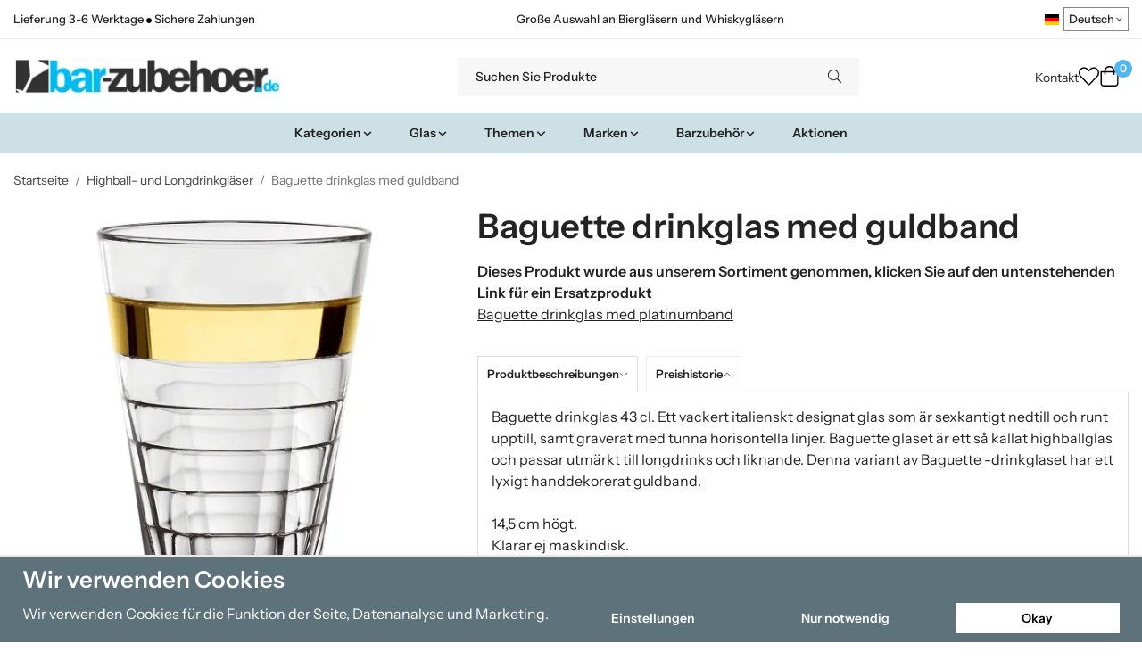

--- FILE ---
content_type: text/html; charset=UTF-8
request_url: https://bar-zubehoer.de/de/highball-und-longdrinkglaser/baguette-drinkglas-med-guldband/
body_size: 33522
content:
<!doctype html><html lang="de" class="fonts-loaded"><head><meta charset="utf-8"><title>Baguette drinkglas med guldband</title><meta name="description" content="Baguette drinkglas 43 cl. Ett vackert italienskt designat glas som är sexkantigt nedtill och runt upptill, samt graverat med tunna horisontella"><meta name="keywords" content=""><meta name="robots" content="index, follow"><meta name="viewport" content="width=device-width, initial-scale=1"><!-- WIKINGGRUPPEN 15.0.86 --><link rel="shortcut icon" href="/favicon.png"><style>body{margin:0}*,*:before,*:after{-moz-box-sizing:border-box;-webkit-box-sizing:border-box;box-sizing:border-box}body{background-color:#fff}html{color:#232323;font-family:sans-serif;font-size:16px;font-weight:400;line-height:1.45}@media all and (max-width:480px){html{font-size:.9rem}}html.fonts-loaded{font-family:'InstrumentSans',sans-serif}h1,h2,h3,h4,h5,h6,.highlight-bar,.m-nav__section__heading,.startpage-intro h1,.startpage-intro h2,.startpage-intro .highlight-bar,.featured-categories-title,.startpage-images h1,.startpage-images h2,.startpage-intro .featured-categories-title{margin-top:0;margin-bottom:10px;color:#232323;font-family:sans-serif;font-weight:600}.fonts-loaded h3,.fonts-loaded h4,.fonts-loaded h5,.fonts-loaded h6{font-family:'InstrumentSans',sans-serif}h1{font-size:38px;font-weight:600;line-height:1.25}.fonts-loaded h1{font-family:'InstrumentSans',sans-serif}h2,.highlight-bar,.startpage-intro h1,.startpage-intro h2,.startpage-intro .highlight-bar,.featured-categories-title,.startpage-images h1,.startpage-images h2,.startpage-intro .featured-categories-title{font-size:34px;font-weight:600}.fonts-loaded h2,.fonts-loaded .highlight-bar,.fonts-loaded .featured-categories-title{font-family:'InstrumentSans',sans-serif}h3{font-size:29px}h4{font-size:26px}h5,.m-nav__section__heading{font-size:25px}h6{font-size:19px}p{margin:0 0 10px}b,strong,th{font-weight:600}th,td{text-align:left}img{height:auto;max-width:100%;vertical-align:middle}a{color:#232323}a:hover{text-decoration:underline}fieldset{border-style:none;margin:0;padding:0}input,textarea,.cart-quantity-input{border:1px solid #eee;border-radius:0;padding:8px 10px;background-clip:padding-box;color:#232323;line-height:1.3}input:focus,textarea:focus{border-color:#dadada;outline:none}input::placeholder,textarea::placeholder{color:#eee}select{padding:2px 3px;font-family:'InstrumentSans',sans-serif;font-size:11px}hr{border:0;border-top:1px solid #cfcfcf;display:block;height:1px;margin:15px 0;padding:0}blockquote{padding-top:2px;padding-bottom:2px;padding-left:20px;padding-right:8px;border:#eee solid 0;border-left-width:3px}table[align]{float:none}table[align="right"]{margin-left:auto}.l-holder{position:relative;max-width:1440px;margin-left:auto;margin-right:auto;background-color:none}@media all and (max-width:1440px+15px * 2){.l-holder{margin-left:15px;margin-right:15px}}@media all and (max-width:768px),only screen and (max-device-width:900px) and (orientation:landscape){.l-holder{margin-top:15px}}.l-constrained,.autocomplete{position:relative;margin-left:auto;margin-right:auto;max-width:1440px}.l-main{margin-bottom:15px;overflow:hidden}.l-sidebar,.l-sidebar-primary{width:200px}.l-sidebar-primary{float:left;margin-right:30px}@media all and (max-width:768px),only screen and (max-device-width:900px) and (orientation:landscape){.l-sidebar-primary{display:none}}.l-sidebar{float:right;margin-left:30px}@media all and (max-width:960px){.l-sidebar{display:none}}.neutral-btn{padding:0;border-style:none;background-color:#fff0;outline:none;-webkit-appearance:none;-moz-appearance:none;appearance:none;-webkit-user-select:none;-moz-user-select:none;-ms-user-select:none;user-select:none}.grid--middle .grid-item{vertical-align:middle}.grid-item{overflow:hidden}.grid-1-1{display:grid;grid-template-columns:repeat(1,1fr);grid-gap:20px;margin-bottom:20px}.no-cssgrid .grid-1-1{margin-left:-20px}.no-cssgrid .grid-1-1>li{display:inline-block;vertical-align:top;width:calc(99.99%/1 - 20px);margin-left:20px;margin-bottom:20px}.grid-2{display:grid;grid-template-columns:repeat(2,1fr);grid-gap:20px;margin-bottom:20px}.no-cssgrid .grid-2{margin-left:-20px}.no-cssgrid .grid-2>li{display:inline-block;vertical-align:top;width:calc(99.99%/2 - 20px);margin-left:20px;margin-bottom:20px}.grid-1-2{display:grid;grid-template-columns:repeat(2,1fr);grid-gap:20px;margin-bottom:20px;grid-template-columns:1fr 2fr}.no-cssgrid .grid-1-2{margin-left:-20px}.no-cssgrid .grid-1-2>li{display:inline-block;vertical-align:top;width:calc(99.99%/2 - 20px);margin-left:20px;margin-bottom:20px}.grid-2-1{display:grid;grid-template-columns:repeat(2,1fr);grid-gap:20px;margin-bottom:20px;grid-template-columns:2fr 1fr}.no-cssgrid .grid-2-1{margin-left:-20px}.no-cssgrid .grid-2-1>li{display:inline-block;vertical-align:top;width:calc(99.99%/2 - 20px);margin-left:20px;margin-bottom:20px}.grid-3{display:grid;grid-template-columns:repeat(3,1fr);grid-gap:20px;margin-bottom:20px}.no-cssgrid .grid-3{margin-left:-20px}.no-cssgrid .grid-3>li{display:inline-block;vertical-align:top;width:calc(99.99%/3 - 20px);margin-left:20px;margin-bottom:20px}.grid-4{display:grid;grid-template-columns:repeat(4,1fr);grid-gap:20px;margin-bottom:20px}.no-cssgrid .grid-4{margin-left:-20px}.no-cssgrid .grid-4>li{display:inline-block;vertical-align:top;width:calc(99.99%/4 - 20px);margin-left:20px;margin-bottom:20px}.grid-6{display:grid;grid-template-columns:repeat(6,1fr);grid-gap:20px;margin-bottom:20px}.no-cssgrid .grid-6{margin-left:-20px}.no-cssgrid .grid-6>li{display:inline-block;vertical-align:top;width:calc(99.99%/6 - 20px);margin-left:20px;margin-bottom:20px}@media all and (max-width:768px),only screen and (max-device-width:900px) and (orientation:landscape){.grid-4{display:grid;grid-template-columns:repeat(2,1fr);grid-gap:20px;margin-bottom:20px}.no-cssgrid .grid-4{margin-left:-20px}.no-cssgrid .grid-4>li{display:inline-block;vertical-align:top;width:calc(99.99%/2 - 20px);margin-left:20px;margin-bottom:20px}.grid-6{display:grid;grid-template-columns:repeat(3,1fr);grid-gap:20px;margin-bottom:20px}.no-cssgrid .grid-6{margin-left:-20px}.no-cssgrid .grid-6>li{display:inline-block;vertical-align:top;width:calc(99.99%/3 - 20px);margin-left:20px;margin-bottom:20px}}@media all and (max-width:480px){.grid-1-1,.grid-1-2,.grid-2-1,.grid-2,.grid-3,.grid-4{display:grid;grid-template-columns:repeat(1,1fr);grid-gap:20px;margin-bottom:20px}.no-cssgrid .grid-1-1,.no-cssgrid .grid-1-2,.no-cssgrid .grid-2-1,.no-cssgrid .grid-2,.no-cssgrid .grid-3,.no-cssgrid .grid-4{margin-left:-20px}.no-cssgrid .grid-1-1>li,.no-cssgrid .grid-1-2>li,.no-cssgrid .grid-2-1>li,.no-cssgrid .grid-2>li,.no-cssgrid .grid-3>li,.no-cssgrid .grid-4>li{display:inline-block;vertical-align:top;width:calc(99.99%/1 - 20px);margin-left:20px;margin-bottom:20px}.grid-6{display:grid;grid-template-columns:repeat(2,1fr);grid-gap:20px;margin-bottom:20px}.no-cssgrid .grid-6{margin-left:-20px}.no-cssgrid .grid-6>li{display:inline-block;vertical-align:top;width:calc(99.99%/2 - 20px);margin-left:20px;margin-bottom:20px}}.nav,.nav-block,.nav-float,.header__nav{margin:0;padding-left:0;list-style-type:none}.nav>li,.nav>li>a{display:inline-block}.nav-float>li{float:left}.nav-block>li>a{display:block}.nav-tick li{margin-right:10px}.nav-tick{margin-bottom:10px}.block-list{margin:0;padding-left:0;list-style-type:none}.list-info dd{margin:0 0 15px}.media{margin-bottom:15px}.media,.media-body{overflow:hidden}.media-img{margin-right:15px;float:left}.media-img img{display:block}.table{border-collapse:collapse;border-spacing:0;table-layout:fixed;width:100%}.table td,.table th{padding:0}.default-table{width:100%}.default-table>thead>tr{border-bottom:1px solid #e2e2e2}.default-table>thead th{padding:8px}.default-table>tbody td{padding:8px}.video-wrapper{position:relative;height:0;margin-bottom:20px;padding-bottom:56.25%;padding-top:25px}.video-wrapper iframe{position:absolute;top:0;left:0;height:100%;width:100%}.flexslider{height:0;overflow:hidden}.flexslider .is-flex-lazyload{visibility:hidden}.flexslider a{text-decoration:none}.flex__item{position:relative;display:none;backface-visibility:hidden}.flex__item:first-child{display:block}.is-flex-loading .flex-arrow{visibility:hidden}.is-flex-touch .flex-arrows{display:none}.is-flex-loading .flex-nav{visibility:hidden;opacity:0}.flex-nav{margin-top:15px;margin-bottom:10px;opacity:1;visibility:visible}.flex-nav--paging{position:absolute;bottom:0;z-index:5;width:100%;text-align:center}.flex-nav--paging li{display:inline-block;margin:0 4px}.flex-nav--paging a{border-radius:100%;display:block;height:9px;width:9px;background:#666;background:rgb(0 0 0 / .2);cursor:pointer;text-indent:-9999px;-webkit-tap-highlight-color:#fff0}.flex-nav--paging .flex-active a{background:#000;background:rgb(0 0 0 / .5);cursor:default}.flex-nav--thumbs{overflow:hidden}.flex-nav--thumbs li{float:left;width:9%}.flex-nav--thumbs img{cursor:pointer;opacity:.7}.flex-nav--thumbs img:hover,.flex-active .flex-nav--thumbs img{opacity:1}.flex-nav--thumbs .flex-active{cursor:default}.flex-caption{position:absolute;top:0;bottom:0;width:100%;z-index:4;align-items:center;flex-direction:column;justify-content:center;display:flex;overflow:hidden;padding:5px 10px;text-align:center}.flex-caption h2,.flex-caption .highlight-bar,.flex-caption .featured-categories-title{font-size:2rem}@media all and (max-width:480px){.flex-caption h2,.flex-caption .highlight-bar,.flex-caption .featured-categories-title{font-size:1.5rem}}.flex-caption p{margin:0;padding:0 0 5px}@media all and (max-width:480px){.flex-caption p{font-size:.9rem}}.flex-caption__link{position:absolute;bottom:0;left:0;right:0;top:0}@media all and (max-width:768px),only screen and (max-device-width:900px) and (orientation:landscape){.flexslider-wide .flexslider,.flexslider-wide .flex__item>div{aspect-ratio:auto}}@media all and (max-width:768px),only screen and (max-device-width:900px) and (orientation:landscape){.flexslider-wide .flex__item img{height:100%;object-fit:cover}}.is-lazyload,img[data-src]{visibility:hidden;opacity:0}img[src]{visibility:visible;opacity:1;transition:opacity .3s}.highlight-bar,.featured-categories-title{padding:10px;text-align:center;font-size:1.2rem;font-weight:400}.breadcrumbs{margin-bottom:10px;padding-bottom:7px;font-size:.9rem}.breadcrumbs>li{color:#727272;line-height:1}.breadcrumbs a{color:#444;vertical-align:top}.breadcrumbs .icon{margin-left:2px;margin-right:2px;vertical-align:top;color:#999}.breadcrumbs__divider{margin-left:7px;margin-right:7px}.rss-logo .icon{font-size:14px;vertical-align:middle}.rss-logo a .icon{color:#333}.rss-logo a:hover .icon{color:#db6b27;text-decoration:none}.btn,.startpage-intro .grid-2 .grid a,.startpage-boxes .grid-item-1-2:first-child .grid-1-1 a,.startpage-image a,.startpage-images .grid-2 .grid a{position:relative;border-style:none;display:inline-block;padding:10px 26px;background-color:#eaeaea;border-radius:0;color:#000;font-weight:600;font-size:.9rem;line-height:1;text-align:center;text-decoration:none;cursor:pointer;outline-style:none;user-select:none;-webkit-tap-highlight-color:#fff0}.btn .icon,.startpage-intro .grid-2 .grid a .icon,.startpage-boxes .grid-item-1-2:first-child .grid-1-1 a .icon,.startpage-image a .icon,.startpage-images .grid-2 .grid a .icon{vertical-align:middle}.btn:hover,.btn:focus,.startpage-intro .grid-2 .grid a:hover,.startpage-intro .grid-2 .grid a:focus,.startpage-boxes .grid-item-1-2:first-child .grid-1-1 a:hover,.startpage-boxes .grid-item-1-2:first-child .grid-1-1 a:focus,.startpage-image a:hover,.startpage-image a:focus,.startpage-images .grid-2 .grid a:hover,.startpage-images .grid-2 .grid a:focus{text-decoration:none;background-color:#ddd}.btn:active,.startpage-intro .grid-2 .grid a:active,.startpage-boxes .grid-item-1-2:first-child .grid-1-1 a:active,.startpage-image a:active,.startpage-images .grid-2 .grid a:active{box-shadow:inset 0 3px 5px rgb(0 0 0 / .125)}.btn--primary,.startpage-intro .grid-2 .grid a,.startpage-boxes .grid-item-1-2:first-child .grid-1-1 a,.startpage-image a,.startpage-images .grid-2 .grid a{background-color:#cde0e6;color:#232323}.btn--primary:hover,.btn--primary:focus,.startpage-intro .grid-2 .grid a:hover,.startpage-intro .grid-2 .grid a:focus,.startpage-boxes .grid-item-1-2:first-child .grid-1-1 a:hover,.startpage-boxes .grid-item-1-2:first-child .grid-1-1 a:focus,.startpage-image a:hover,.startpage-image a:focus,.startpage-images .grid-2 .grid a:hover,.startpage-images .grid-2 .grid a:focus{background-color:#bcd5de}.btn--medium{padding:12px 30px;font-size:.9rem}.btn--large,.startpage-intro .grid-2 .grid a,.startpage-boxes .grid-item-1-2:first-child .grid-1-1 a,.startpage-image a,.startpage-images .grid-2 .grid a{padding:15px 35px;font-size:1rem}.btn--block{display:block;padding:12px 30px;width:100%;font-size:.9rem;text-align:center}.btn--neutral{padding:0;border-style:none;background:#fff0}.card{margin-bottom:15px}.card__heading{margin:0;padding:7px 10px;background-color:#f7f7f7;border-radius:0 0 0 0;color:#232323;font-weight:600}.card__body{border:1px solid #dcdcdc;border-top-style:none;padding:10px;background:#fff}.cart-holder{position:relative;flex-shrink:0}.topcart{display:flex;align-items:center;padding-bottom:5px;padding-top:5px;color:#232323}.topcart__body{display:flex;justify-content:space-between;align-items:center;margin-right:5px;cursor:pointer}.topcart__count,.topcart__subtotal{font-weight:600}.topcart__icon-inner{position:relative}.topcart__cart-icon{margin-right:10px;margin-left:5px;font-size:25px;vertical-align:top}.topcart-info{line-height:22px}.topcart__count{position:absolute;top:-7px;right:-4px;border-radius:50%;height:20px;width:20px;background:#fc5d62;color:#fff;font-size:12px;line-height:20px;text-align:center}.topcart__arrow{margin-right:10px;margin-left:2px;vertical-align:middle}.topcart__favorites{margin-right:12px}.topcart__favorites .icon{color:#232323;font-size:25px;vertical-align:top}.is-hover.topcart__favorites .icon{animation:pop 0.25s cubic-bezier(.694,.0482,.335,1) 3}.is-new-cart-item .topcart__count{animation:cart-count-pop 0.25s cubic-bezier(.694,.0482,.335,1)}.popcart{display:none}.filtermenu{margin:0;padding-left:0;list-style-type:none}.filtermenu li:last-child{border-bottom:0}.filtermenu__item{border-bottom:solid 1px #dcdcdc;padding:6px;background-color:#f9f9f9}.filtermenu__item--heading{padding:8px 10px;font-weight:600;background:#fff}.search-wrapper{display:flex;align-items:center;justify-content:space-between}@media all and (max-width:480px){.product-filter-wrapper{width:100%;margin:0}}.product-filter{display:flex;align-items:stretch;overflow:visible}@media all and (max-width:480px){.product-filter{display:block;width:100%;margin:0}}.desktop-filter-title{display:flex;align-items:center;padding-left:15px;padding-right:15px;margin-bottom:0;border:1px solid #eee;border-right:0;border-top-left-radius:0;border-bottom-left-radius:0;background:#eee;font-size:1rem;font-weight:600}.fonts-loaded .desktop-filter-title{font-family:'InstrumentSans'}@media all and (max-width:480px){.desktop-filter-title{display:none}}.mobile-filter-title{display:none}@media all and (max-width:480px){.mobile-filter-title{display:flex;justify-content:space-between;align-items:center;padding:8px 10px 8px 15px;border:1px solid #d9d9d9;border-radius:0;background:#eee;font-weight:600}.mobile-filter-title h4{margin-bottom:0;font-size:1rem}.fonts-loaded .mobile-filter-title h4{font-family:'InstrumentSans'}}.product-filter__items{display:flex;justify-content:stretch;align-items:flex-start;flex-wrap:wrap;border:1px solid #eee;border-bottom-width:0;border-left-width:0;border-top-right-radius:0;border-bottom-right-radius:0;color:#232323}@media all and (max-width:480px){.product-filter__items{display:none;margin-top:5px}.is-opened .product-filter__items{display:block}}.product-filter__item{position:relative;flex:1 0 auto;border:1px solid #eee;border-top-width:0;border-right-width:0}@media all and (max-width:480px){.product-filter__item{width:100%;margin-right:0;border-top-width:1px;border-right-width:1px}.product-filter__item~.product-filter__item{border-top-width:0}.product-filter__item:last-child{border-top-right-radius:0;border-bottom-right-radius:0}}.product-filter__title{display:flex;justify-content:space-between;align-items:center;padding:8px 10px 8px 15px;border-bottom:none;font-weight:400;cursor:pointer}.product-filter__title .icon{margin-left:10px}.grid-gallery{margin:0;padding-left:0;list-style-type:none;display:grid;grid-template-columns:repeat(5,1fr);grid-gap:20px;margin-bottom:20px}.no-cssgrid .grid-gallery{margin-left:-20px}.no-cssgrid .grid-gallery>li{display:inline-block;vertical-align:top;width:calc(99.99%/5 - 20px);margin-left:20px;margin-bottom:20px}.view-category .grid-gallery,.view-product .grid-gallery,.view-search .grid-gallery,.view-campaigns .grid-gallery,.autocomplete .grid-gallery{display:grid;grid-template-columns:repeat(4,1fr);grid-gap:20px;margin-bottom:20px}.no-cssgrid .view-category .grid-gallery,.no-cssgrid .view-product .grid-gallery,.no-cssgrid .view-search .grid-gallery,.no-cssgrid .view-campaigns .grid-gallery,.no-cssgrid .autocomplete .grid-gallery{margin-left:-20px}.no-cssgrid .view-category .grid-gallery>li,.no-cssgrid .view-product .grid-gallery>li,.no-cssgrid .view-search .grid-gallery>li,.no-cssgrid .view-campaigns .grid-gallery>li,.no-cssgrid .autocomplete .grid-gallery>li{display:inline-block;vertical-align:top;width:calc(99.99%/4 - 20px);margin-left:20px;margin-bottom:20px}@media all and (max-width:960px){.grid-gallery,[class^=view-] .grid-gallery{display:grid;grid-template-columns:repeat(3,1fr);grid-gap:20px;margin-bottom:20px}.no-cssgrid .grid-gallery,.no-cssgrid [class^=view-] .grid-gallery{margin-left:-20px}.no-cssgrid .grid-gallery>li,.no-cssgrid [class^=view-] .grid-gallery>li{display:inline-block;vertical-align:top;width:calc(99.99%/3 - 20px);margin-left:20px;margin-bottom:20px}}@media all and (max-width:480px){.grid-gallery,[class^=view-] .grid-gallery{display:grid;grid-template-columns:repeat(2,1fr);grid-gap:20px;margin-bottom:20px}.no-cssgrid .grid-gallery,.no-cssgrid [class^=view-] .grid-gallery{margin-left:-20px}.no-cssgrid .grid-gallery>li,.no-cssgrid [class^=view-] .grid-gallery>li{display:inline-block;vertical-align:top;width:calc(99.99%/2 - 20px);margin-left:20px;margin-bottom:20px}}.view-home .grid-gallery--categories{display:grid;grid-template-columns:repeat(3,1fr);grid-gap:20px;margin-bottom:20px;margin-top:30px;margin-bottom:30px}.no-cssgrid .view-home .grid-gallery--categories{margin-left:-20px}.no-cssgrid .view-home .grid-gallery--categories>li{display:inline-block;vertical-align:top;width:calc(99.99%/3 - 20px);margin-left:20px;margin-bottom:20px}@media all and (max-width:480px){.view-home .grid-gallery--categories{display:grid;grid-template-columns:repeat(1,1fr);grid-gap:20px;margin-bottom:20px}.no-cssgrid .view-home .grid-gallery--categories{margin-left:-20px}.no-cssgrid .view-home .grid-gallery--categories>li{display:inline-block;vertical-align:top;width:calc(99.99%/1 - 20px);margin-left:20px;margin-bottom:20px}}.row-gallery{margin:0;padding-left:0;list-style-type:none}.row-gallery>li{margin-bottom:20px}.list-gallery{margin:0;padding-left:0;list-style-type:none}.list-gallery>li{margin-bottom:20px}.list-gallery>li:last-child{margin-bottom:0}.header-bar{padding-top:6px;padding-bottom:6px;background:#fff;color:#232323;font-size:.8rem}@media all and (max-width:1440px+15px * 2){.header-bar{padding-left:15px;padding-right:15px}}@media all and (max-width:768px),only screen and (max-device-width:900px) and (orientation:landscape){.header-bar{display:none}}.header-bar-sections{align-items:center;justify-content:space-between;gap:20px;display:flex}.header-bar__number{display:inline-block;font-size:16px;font-weight:600;vertical-align:middle}.header-bar__number p{margin-bottom:0}.header-bar__nav{gap:25px;display:inline-flex}.header-bar__nav a{color:#232323}.header-bar__nav .input-select{color:#232323}.header-bar__nav .input-select select{border:1px solid #858585;padding:5px 15px 5px 5px;color:#232323}.header{background:#fff;color:#232323}@media all and (max-width:1440px+15px * 2){.header{padding-left:15px;padding-right:15px}}@media all and (max-width:768px),only screen and (max-device-width:900px) and (orientation:landscape){.header{display:none}}.header-sections{position:relative;align-items:center;justify-content:space-between;display:flex;padding-top:20px;padding-bottom:20px}.header-sections__col-1{flex-shrink:0;max-width:400px}.header-sections__col-2{padding-left:70px;padding-right:70px;width:100%}@media all and (max-width:960px){.header-sections__col-2{padding-right:0;margin-right:0}}.header-sections__col-3{flex-shrink:0}.header-sections__col-3 .icon{font-size:18px}@media all and (max-width:960px){.header-sections__col-3{display:none}}.header-logo{display:inline-block;max-width:100%}.header-logo img{width:100%}.header-config-nav{position:absolute;top:0;right:20px}.header-config-nav li{margin-left:10px;vertical-align:middle}.m-header{position:relative;position:-webkit-sticky;position:sticky;top:0;z-index:1000;align-items:center;justify-content:space-between;border-bottom:1px solid #dcdcdc;display:none;height:65px;padding-left:10px;padding-right:10px;background:#fff}@media all and (max-width:768px),only screen and (max-device-width:900px) and (orientation:landscape){.m-header{display:flex}}@media all and (max-width:480px){.m-header{height:60px}}@media screen and (orientation:landscape){.m-header{position:relative}}.m-header__col-1,.m-header__col-2,.m-header__col-3{-webkit-box-flex:1;-ms-flex:1;flex:1;-webkit-box-align:center;-ms-flex-align:center;align-items:center}.m-header__col-1{-webkit-box-pack:start;-ms-flex-pack:start;justify-content:flex-start}.m-header__col-2{-webkit-box-pack:center;-ms-flex-pack:center;justify-content:center;text-align:center}.m-header__col-3{-webkit-box-pack:end;-ms-flex-pack:end;justify-content:flex-end;text-align:right}.m-header__logo{display:inline-block}.m-header__logo img{max-width:155px;max-height:65px;padding-top:5px;padding-bottom:5px;width:auto}@media all and (max-width:480px){.m-header__logo img{max-width:135px;max-height:60px}}.m-header__logo img:hover,.m-header__logo img:active{opacity:.8}.m-header__logo a{-webkit-tap-highlight-color:#fff0}.m-header__item{width:35px;color:#232323;font-size:21px;line-height:1;-webkit-tap-highlight-color:#fff0}.m-header__item .icon{vertical-align:top}.m-header__item--search{font-size:18px}.m-header__item--cart-inner{position:relative;display:inline-block}.m-header__item--cart-count{position:absolute;top:-7px;right:-11px;border-radius:50%;height:17px;width:17px;background:#fc5d62;color:#fff;font-size:10px;line-height:17px;text-align:center}.m-header__item--favorites{margin-right:6px}.is-hover.m-header__item--favorites .icon{animation:pop 0.25s cubic-bezier(.694,.0482,.335,1) 3}.icon{display:inline-block;width:1em;height:1em;fill:currentColor;pointer-events:none;stroke-width:0;stroke:currentColor}.icon--small{font-size:.8rem}.icon--medium{font-size:1.2rem}.icon--large{font-size:3rem}.icon-on,.is-active .icon-off,.is-hover .icon-off{display:none}.is-active .icon-on,.is-hover .icon-on{display:inline}.svg-wrapper{display:inline-block}input[type="radio"],input[type="checkbox"]{display:none}input[type="radio"]+label,input[type="checkbox"]+label{cursor:pointer}input[type="radio"]+label:before,input[type="checkbox"]+label:before{border:1px solid #a9a9a9;border-radius:0;display:inline-block;height:12px;margin-right:4px;margin-top:3px;width:12px;background:#f9f9f9;background:linear-gradient(#f9f9f9,#e9e9e9);content:'';vertical-align:top}input[type="radio"]+label:before{border-radius:50%}input[type="radio"]:checked+label:before{background:#f9f9f9 url(//wgrremote.se/img/mixed/checkbox-radio-2.png) center no-repeat;background-size:6px}input[type="checkbox"]:checked+label:before{background:#f9f9f9 url(//wgrremote.se/img/mixed/checkbox-box-2.png) center no-repeat;background-size:8px}input[type="radio"]:disabled+label:before,input[type="checkbox"]:disabled+label:before{background:#bbb;cursor:default}.input--highlight{border-color:#cde0e6;box-shadow:0 0 10px rgb(0 0 0 / .15)}.label-wrapper{padding-left:20px}.label-wrapper>label{position:relative}.label-wrapper>label:before{position:absolute;margin-left:-20px}.input-form input,.input-form textarea{width:100%}.input-form__row{margin-bottom:8px}.input-form label{display:inline-block;margin-bottom:2px}.max-width-form{max-width:300px}.max-width-form-x2{max-width:400px}.input-table{display:table}.input-table__item{display:table-cell;white-space:nowrap}.input-table--middle .input-table__item{vertical-align:middle}.input-group{display:flex}.input-group--cramped .btn,.input-group--cramped .startpage-intro .grid-2 .grid a,.input-group--cramped .startpage-boxes .grid-item-1-2:first-child .grid-1-1 a,.input-group--cramped .startpage-image a,.input-group--cramped .startpage-images .grid-2 .grid a{border-radius:0}.input-group--cramped *:first-child{border-top-right-radius:0;border-bottom-right-radius:0}.input-group--cramped *:last-child{border-top-left-radius:0;border-bottom-left-radius:0}.input-group--cramped input:first-child{border-right:0}.input-group--cramped input:last-child{border-left:0}.input-group__item{width:50%}.input-group__item:first-child{margin-right:2%}.input-group-1-4 .input-group__item{width:70%}.input-group-1-4 .input-group__item:first-child{width:28%}.input-select{position:relative;align-items:center;display:inline-flex}.input-select select{border-style:none;height:100%;padding:5px 15px 5px 0;width:100%;-webkit-appearance:none;-moz-appearance:none;appearance:none;background:none;font:inherit;line-height:normal;outline:none}.input-select select::-ms-expand{display:none}.input-select .icon{position:absolute;top:0;right:0;bottom:0;margin:auto}.input-select--box select{border:1px solid #eee;border-radius:0 0 0 0;padding:8px 30px 8px 15px}.input-select--box--medium{border-color:#c2c2c2}.input-select--box--medium select{padding:7px 30px 7px 15px}.input-select--box--small select{padding:5px 25px 5px 10px}.input-select--box .icon{right:10px}.product-item{position:relative;flex-direction:column;border:1px solid #dcdcdc;display:flex;padding:15px;overflow:hidden;width:auto;border-radius:0;background:#fff;cursor:pointer;text-align:center}@media all and (max-width:768px),only screen and (max-device-width:900px) and (orientation:landscape){.product-item{padding:10px;-webkit-tap-highlight-color:#fff0}}.product-item .price{display:inline-flex;font-size:1.3rem}.product-item__img{position:relative;margin-bottom:7px;padding-bottom:100%}.product-item__img img{position:absolute;top:0;right:0;bottom:0;left:0;margin:auto;width:auto;max-height:100%}.product-item__heading{margin-bottom:7px;overflow:hidden;color:#232323;font-size:.95rem;font-weight:400}.product-item__body{margin-top:auto}.product-item__select-area{margin-bottom:7px}.product-item__buttons{gap:6px;display:flex;justify-content:center;margin-top:7px}.product-item__buttons .btn,.product-item__buttons .startpage-intro .grid-2 .grid a,.product-item__buttons .startpage-boxes .grid-item-1-2:first-child .grid-1-1 a,.product-item__buttons .startpage-image a,.product-item__buttons .startpage-images .grid-2 .grid a{flex:1;padding-left:0;padding-right:0}.product-item__favorite-icon{position:absolute;top:0;right:0;color:#b6b6b6;font-size:18px}.product-item__favorite-icon:after{position:absolute;top:0;right:0;border-right:45px solid #fff;border-bottom:45px solid #fff0;content:''}.product-item__favorite-icon .icon{position:absolute;top:5px;right:5px;z-index:1}.is-active.product-item__favorite-icon .icon{color:#fc5d62}.is-hover.product-item__favorite-icon .icon{animation:pop 0.25s cubic-bezier(.694,.0482,.335,1)}.list-gallery .product-item{border:none;padding:0}.category-item{position:relative;border:1px solid #dcdcdc;padding:8px;overflow:hidden;border-radius:0;background:#fff;text-align:center;cursor:pointer}@media all and (max-width:768px),only screen and (max-device-width:900px) and (orientation:landscape){.category-item{-webkit-tap-highlight-color:#fff0}}.category-item__img{position:relative;padding-bottom:100%;margin-bottom:7px}.category-item__img img{position:absolute;top:0;right:0;bottom:0;left:0;margin:auto;max-height:100%}.category-item__heading{overflow:hidden}.category-item__heading a{color:#232323;text-decoration:none}.category-item--card{border-style:none;padding:0;background:#fff0}.category-item--card .category-item__img{margin-bottom:0}.category-item--card .category-item__body{position:absolute;top:0;left:0;right:0;bottom:0;align-items:center;flex-direction:column;justify-content:center;display:flex;margin:auto}.category-item--card .category-item__body__title{margin-bottom:20px;color:#fff;font-size:1.8rem;font-weight:600}.product-item-row{position:relative;display:flex;justify-content:space-between;align-items:flex-start;gap:15px;border:1px solid #dcdcdc;padding:15px;overflow:hidden;background:#fff;cursor:pointer}@media all and (max-width:480px){.product-item-row{padding:8px}.product-item-row .btn,.product-item-row .startpage-intro .grid-2 .grid a,.product-item-row .startpage-boxes .grid-item-1-2:first-child .grid-1-1 a,.product-item-row .startpage-image a,.product-item-row .startpage-images .grid-2 .grid a{padding:6px 12px}}.product-item-row .product-item__banner{width:85px;aspect-ratio:1}.product-item-row .product-item__banner .product-item__banner__span{position:absolute;left:-54px;top:17px;height:18px;line-height:18px;width:177px;font-size:.7rem;font-weight:600}.product-item-row__checkbox-area{float:left}.product-item-row__img{width:80px;text-align:center}.product-item-row__img img{max-height:80px}.product-item-row__footer{flex-shrink:0;text-align:right}.product-item-row__body{display:flex;flex-direction:column;gap:5px;width:100%;overflow:hidden}.product-item-row__price{margin-bottom:10px}.news-item{border:1px solid #dcdcdc;padding:15px;background:#fff;border-radius:0}.news-item--sidebar:not(:last-child){margin-bottom:15px}.news-item .news-item__img{position:relative;margin-bottom:15px;padding-bottom:66.666%}.news-item .news-item__img img{position:absolute;top:0;right:0;bottom:0;left:0;margin:auto;max-height:100%}.news-item .news-item__title{font-size:1.2rem}.news-item .news-item__title a{color:#232323}.menubar{position:relative;position:-webkit-sticky;position:sticky;top:0;left:0;z-index:100;margin-bottom:20px;background-color:#f7f7f7}@media all and (max-width:1440px+15px * 2){.menubar{padding-left:15px;padding-right:15px}}@media all and (max-width:768px),only screen and (max-device-width:900px) and (orientation:landscape){.menubar{display:none}}.menubar-inner{align-items:center;justify-content:space-between;display:flex}.site-nav{display:flex;flex-wrap:wrap}.site-nav>li>a{align-items:center;display:flex;height:55px;padding:0 20px;color:#232323;font-size:1.05rem;text-decoration:none}.site-nav>li:hover>a{background-color:#5cbdf2;text-decoration:none;transition:background-color 0.2s}.site-nav>li>a.selected{background-color:#4eb7f1;color:#fff}.site-nav__home .icon{position:relative;vertical-align:middle}.menu-icon{font-size:1.3rem;vertical-align:text-bottom}.dropdown{display:none}.listmenu{margin:0;padding-left:10px;overflow:hidden;list-style-type:none}.listmenu a{position:relative;display:block;padding-top:2px;padding-bottom:2px;color:#232323;font-size:.9rem}.listmenu .selected{font-weight:600}li .listmenu{display:none}.is-listmenu-opened>.listmenu{display:block}.listmenu-0{padding:15px;background:#eee}.listmenu-0>li>a{font-weight:400}.listmenu-0>li>.selected,.listmenu-0>li>.selected .menu-node{color:#4eb7f1;font-weight:600}.listmenu-1{padding-top:4px;padding-bottom:4px;padding-left:15px}.listmenu-1>li>a{padding-top:4px;padding-bottom:4px}.menu-node{position:absolute;top:0;right:0;bottom:0;margin:auto;height:12px;width:25px;color:#f7f7f7;font-size:12px;text-align:center}@media all and (max-width:768px),only screen and (max-device-width:900px) and (orientation:landscape){.menu-node{height:100%;width:40px;font-size:22px;text-align:center;line-height:49px}}.price{color:#232323;font-weight:600}.price-discount{color:#fc5d62}.price-original{font-size:.8rem;text-decoration:line-through}.site-search{align-items:stretch;display:flex;max-width:450px;height:42px;margin:auto;border:1px solid #eee;overflow:hidden;border-radius:0;background-color:#fff}.site-search .icon{vertical-align:top}.site-search .preloader{left:auto;right:15px}.site-search__col-1{position:relative;width:100%}.site-search__input{border-radius:0;border:none;height:100%;padding-left:15px;overflow:hidden;background-image:linear-gradient(to top,#ffffff 90%,#eeeeee);font-size:.9rem;text-overflow:ellipsis;white-space:nowrap}.site-search__input::-ms-clear{display:none}.site-search__input::placeholder{color:#232323}.site-search__btn{padding:0;border-style:none;background-color:#fff0;outline:none;-webkit-appearance:none;-moz-appearance:none;appearance:none;-webkit-user-select:none;-moz-user-select:none;-ms-user-select:none;user-select:none;border-left:1px solid #eee;height:100%;padding-left:20px;padding-right:20px;background:#eaeaea;color:#000;font-size:15px;line-height:1}.site-search__btn .icon{vertical-align:top}.site-search__btn:focus{opacity:.6}.autocomplete{position:absolute;left:0;right:0;z-index:1001;border-radius:0 0 0 0;display:none;margin-top:20px;padding:20px;width:100%;background:#fff;box-shadow:0 2px 8px rgb(0 0 0 / .25);color:#222}@media all and (max-width:1440px+15px * 2){.autocomplete{margin-left:15px;margin-right:15px;width:auto}}@media all and (max-width:768px),only screen and (max-device-width:900px) and (orientation:landscape){.autocomplete{position:fixed;top:0!important;bottom:0;margin-top:0;margin-left:0;margin-right:0;padding:0;border-radius:0;background:rgb(0 0 0 / .3);box-shadow:none}}.is-autocomplete-active .autocomplete{display:block}@media all and (max-width:768px),only screen and (max-device-width:900px) and (orientation:landscape){.autocomplete-content{padding:15px 15px 100px;height:100%;overflow-y:auto;user-select:none;-webkit-overflow-scrolling:touch!important}.is-autocomplete-open body,.is-autocomplete-active .autocomplete{background:#fff}.is-autocomplete-open body{overflow:hidden}.is-autocomplete-open .autocomplete{display:block}.is-autocomplete-open .m-nav{display:none}}.sort-section{margin-top:5px;margin-bottom:20px}.sort-section>li{margin-right:4px}.sort-section-heading{align-items:center;border:1px solid #eee;border-right:0;border-top-left-radius:0;border-bottom-left-radius:0;display:flex;padding-left:15px;padding-right:15px;background:#eee;color:#232323;font-weight:600}.sort-section-select{border-top-left-radius:0;border-bottom-left-radius:0}@media all and (max-width:768px),only screen and (max-device-width:900px) and (orientation:landscape){.sort-section-select{width:100%}}.l-product{overflow:hidden}.l-product-col-1,.l-product-col-3{float:left;width:40%}.l-product-col-2{float:right;padding-left:20px;width:60%}.l-product-col-3{clear:left}@media all and (max-width:600px){.l-product-col-1,.l-product-col-2,.l-product-col-3{float:none;padding-left:0;padding-right:0;width:auto}}.product-carousel{position:relative;margin-bottom:15px;overflow:hidden}.product-carousel,.product-carousel__item{max-height:600px}@media all and (max-width:480px){.product-carousel,.product-carousel__item{max-height:350px}}.product-carousel__item{position:relative;text-align:center}.product-carousel__link{display:block;height:0;width:100%;cursor:pointer;cursor:-webkit-zoom-in;cursor:-moz-zoom-in;cursor:zoom-in}.product-carousel__img{position:absolute;top:0;left:0;right:0;bottom:0;margin:auto;max-height:100%;width:auto;object-fit:contain}.product-thumbs{margin-bottom:15px;font-size:0}.product-thumbs img{margin-top:5px;margin-right:5px;max-height:50px;cursor:pointer}.product-title{margin-bottom:15px}.product-options-title{margin-bottom:5px;font-weight:600}.product-options-items{margin-bottom:5px}.product-options-items label{border:1px solid #ccc;display:inline-block;margin-bottom:5px;margin-right:5px;min-width:60px;padding:6px 8px;color:#444;text-align:center}.product-options-items:last-of-type{margin-right:0}.product-options-items input:checked+label{border-color:#000;border-width:2px;color:#000;font-weight:600}.product-options-items input,.product-options-items input+label:before{display:none}.product-option-table{width:100%}.product-option-content{display:block;padding-bottom:4px;font-size:.9rem;font-weight:600}.product-option-content select{border-radius:0;padding:6px 8px;min-width:202px;font-size:.9rem}@media all and (max-width:480px){.product-option-content select{width:100%}}.product-option-spacing{display:block;padding-bottom:8px}.product-cart-button-wrapper{margin-bottom:15px}@media all and (max-width:480px){.product-cart-button-wrapper .btn--primary,.product-cart-button-wrapper .startpage-intro .grid-2 .grid a,.product-cart-button-wrapper .startpage-boxes .grid-item-1-2:first-child .grid-1-1 a,.product-cart-button-wrapper .startpage-image a,.product-cart-button-wrapper .startpage-images .grid-2 .grid a{display:block;width:100%;text-align:center}}.product-quantity{margin-right:8px;padding-top:10px;padding-bottom:10px;width:4em;font-weight:600;text-align:center}.product-custom-fields{margin-left:5px;margin-top:10px}.product-price-field{margin-bottom:15px}.product-price-field .price{font-size:21px}.product-stock{margin-bottom:10px}.product-stock-item{display:none}.product-stock-item .icon{vertical-align:middle;font-size:16px}.active-product-stock-item{display:block}.product-stock-item__text{vertical-align:middle}.in-stock .icon{color:#3eac0d}.on-order .icon{color:#eba709}.soon-out-of-stock .icon{color:#114b85}.out-of-stock>.icon{color:#d4463d}.product-part-payment-klarna{margin-bottom:10px}.is-hidden{display:none!important}.clearfix:before,.clearfix:after{content:"";display:table}.clearfix:after{clear:both}.clear{clear:both}.bare-ul{margin-bottom:0;margin-top:0;padding-left:0;list-style:none}.flush{margin:0!important}.wipe{padding:0!important}.right{float:right!important}.left{float:left!important}.float-none{float:none!important}.text-left{text-align:left!important}.text-center{text-align:center!important}.text-right{text-align:right!important}.align-top{vertical-align:top!important}.align-middle{vertical-align:middle!important}.align-bottom{vertical-align:bottom!important}.go:after{content:"\00A0" "\00BB"!important}.stretched{width:100%!important}.center-block{display:block;margin-left:auto;margin-right:auto}.vertical-center{align-items:center;display:flex}.space-between{justify-content:space-between;display:flex}.vertical-center-space-between{align-items:center;justify-content:space-between;display:flex}.muted{color:#494949}.info{color:#494949;font-size:.7rem}.brand{color:#f7f7f7}.reset-line-height{line-height:1}.mr-small{margin-right:5px}.ml-small{margin-left:5px}.mt-small{margin-top:5px}.mb-small{margin-bottom:5px}.mr{margin-right:15px}.ml{margin-left:15px}.mt{margin-top:15px}.mb{margin-bottom:15px}.visually-hidden{position:absolute;border:0;height:1px;margin:-1px;overflow:hidden;padding:0;width:1px;clip:rect(0 0 0 0)}@media all and (max-width:960px){.hide-for-xlarge{display:none!important}}@media all and (max-width:768px),only screen and (max-device-width:900px) and (orientation:landscape){.hide-for-large{display:none!important}.hide-on-touch{display:none}}@media all and (max-width:480px){.hide-for-medium{display:none!important}}@media all and (max-width:320px){.hide-for-small{display:none!important}}@media all and (min-width:769px){.hide-on-desktop{display:none}}html{line-height:1.5}h1,h2,h3,h4,h5,h6,.highlight-bar,.m-nav__section__heading,.startpage-intro h1,.startpage-intro h2,.startpage-intro .highlight-bar,.featured-categories-title,.startpage-images h1,.startpage-images h2,.startpage-intro .featured-categories-title{margin-top:0;margin-bottom:10px;color:#232323;font-family:sans-serif;font-weight:600;line-height:1.25}@media all and (max-width:768px),only screen and (max-device-width:900px) and (orientation:landscape){h1{font-size:30px}}@media all and (max-width:768px),only screen and (max-device-width:900px) and (orientation:landscape){h2,.highlight-bar,.startpage-intro h1,.startpage-intro h2,.startpage-intro .highlight-bar,.featured-categories-title,.startpage-images h1,.startpage-images h2,.startpage-intro .featured-categories-title{font-size:28px}}p>a:not(.btn){text-decoration:unset}a{text-decoration:underline}.l-main{overflow:initial}@media all and (max-width:1470px){.l-holder{margin-left:15px;margin-right:15px}}@media all and (max-width:1470px){.l-constrained,.autocomplete{margin-left:15px;margin-right:15px}}.l-constrained-gutter{position:relative;margin-left:auto;margin-right:auto;max-width:1490px;padding-left:25px;padding-right:25px}@media all and (max-width:768px),only screen and (max-device-width:900px) and (orientation:landscape){.l-constrained-gutter{padding-left:15px;padding-right:15px}}.header-banner{z-index:10;width:100%;margin:0;padding:10px 10px 1px}@media all and (max-width:768px),only screen and (max-device-width:900px) and (orientation:landscape){.header-banner{top:65px}}@media all and (max-width:480px){.header-banner{top:50px}}.highlight-bar,.featured-categories-title{margin-bottom:0;padding-bottom:0;padding-left:0;font-size:24px;text-align:left}.btn,.startpage-intro .grid-2 .grid a,.startpage-boxes .grid-item-1-2:first-child .grid-1-1 a,.startpage-image a,.startpage-images .grid-2 .grid a{padding:17px 26px;text-decoration:none}.btn--info,.btn--primary,.startpage-intro .grid-2 .grid a,.startpage-boxes .grid-item-1-2:first-child .grid-1-1 a,.startpage-image a,.startpage-images .grid-2 .grid a{padding-bottom:10px;padding-top:10px}.btn--large,.startpage-intro .grid-2 .grid a,.startpage-boxes .grid-item-1-2:first-child .grid-1-1 a,.startpage-image a,.startpage-images .grid-2 .grid a{padding:19px 27px}.btn--netural{border-style:none;background-color:#fff0;padding:0}.btn--accent{background-color:#fc5d62;color:#fff}.btn--accent:hover,.btn--accent:focus{background-color:#fc444a}.cookie-control-wrapper{gap:15px;margin:0 auto;padding-left:0;padding-right:0}@media all and (max-width:1470px){.cookie-control-wrapper{padding-left:15px;padding-right:15px}}@media all and (max-width:768px),only screen and (max-device-width:900px) and (orientation:landscape){.cookie-control-wrapper{flex-direction:column}}.cookie-control-banner__text.cookie-control-banner__text{flex:2;margin-right:0}@media all and (max-width:1470px){.cookie-control-banner__text.cookie-control-banner__text{flex:1}}.cookie-control-banner__buttons{flex:1;gap:15px;max-width:none;margin-top:auto}.cookie-control-banner__buttons .btn,.cookie-control-banner__buttons .startpage-intro .grid-2 .grid a,.cookie-control-banner__buttons .startpage-boxes .grid-item-1-2:first-child .grid-1-1 a,.cookie-control-banner__buttons .startpage-image a,.cookie-control-banner__buttons .startpage-images .grid-2 .grid a{margin-bottom:0}.cookie-control-banner__buttons .btn--small{padding-bottom:10px;padding-top:10px}@media all and (max-width:768px),only screen and (max-device-width:900px) and (orientation:landscape){.cookie-control-banner__buttons{margin-bottom:15px}}@media all and (max-width:480px){.cookie-control-banner__buttons{margin-top:0;gap:5px}}.topcart{gap:30px;padding-bottom:0;padding-top:0}.topcart__favorites{margin-right:0}.topcart__cart-icon{margin-left:0}.m-header__item--cart-count,.topcart__count{background-color:#4eb7f1}.view-category .grid-gallery,.view-product .grid-gallery,.view-search .grid-gallery,.view-campaigns .grid-gallery,.autocomplete .grid-gallery{display:grid;grid-template-columns:repeat(5,1fr);grid-gap:20px;margin-bottom:20px}.no-cssgrid .view-category .grid-gallery,.no-cssgrid .view-product .grid-gallery,.no-cssgrid .view-search .grid-gallery,.no-cssgrid .view-campaigns .grid-gallery,.no-cssgrid .autocomplete .grid-gallery{margin-left:-20px}.no-cssgrid .view-category .grid-gallery>li,.no-cssgrid .view-product .grid-gallery>li,.no-cssgrid .view-search .grid-gallery>li,.no-cssgrid .view-campaigns .grid-gallery>li,.no-cssgrid .autocomplete .grid-gallery>li{display:inline-block;vertical-align:top;width:calc(99.99%/5 - 20px);margin-left:20px;margin-bottom:20px}@media all and (max-width:768px),only screen and (max-device-width:900px) and (orientation:landscape){.view-category .grid-gallery,.view-product .grid-gallery,.view-search .grid-gallery,.view-campaigns .grid-gallery,.autocomplete .grid-gallery{display:grid;grid-template-columns:repeat(3,1fr);grid-gap:20px;margin-bottom:20px}.no-cssgrid .view-category .grid-gallery,.no-cssgrid .view-product .grid-gallery,.no-cssgrid .view-search .grid-gallery,.no-cssgrid .view-campaigns .grid-gallery,.no-cssgrid .autocomplete .grid-gallery{margin-left:-20px}.no-cssgrid .view-category .grid-gallery>li,.no-cssgrid .view-product .grid-gallery>li,.no-cssgrid .view-search .grid-gallery>li,.no-cssgrid .view-campaigns .grid-gallery>li,.no-cssgrid .autocomplete .grid-gallery>li{display:inline-block;vertical-align:top;width:calc(99.99%/3 - 20px);margin-left:20px;margin-bottom:20px}}@media all and (max-width:480px){.view-category .grid-gallery,.view-product .grid-gallery,.view-search .grid-gallery,.view-campaigns .grid-gallery,.autocomplete .grid-gallery{display:grid;grid-template-columns:repeat(2,1fr);grid-gap:20px;margin-bottom:20px}.no-cssgrid .view-category .grid-gallery,.no-cssgrid .view-product .grid-gallery,.no-cssgrid .view-search .grid-gallery,.no-cssgrid .view-campaigns .grid-gallery,.no-cssgrid .autocomplete .grid-gallery{margin-left:-20px}.no-cssgrid .view-category .grid-gallery>li,.no-cssgrid .view-product .grid-gallery>li,.no-cssgrid .view-search .grid-gallery>li,.no-cssgrid .view-campaigns .grid-gallery>li,.no-cssgrid .autocomplete .grid-gallery>li{display:inline-block;vertical-align:top;width:calc(99.99%/2 - 20px);margin-left:20px;margin-bottom:20px}}.view-home .grid-gallery--categories{display:grid;grid-template-columns:repeat(5,1fr);grid-gap:20px;margin-bottom:20px;margin-top:0;gap:1.8%}.no-cssgrid .view-home .grid-gallery--categories{margin-left:-20px}.no-cssgrid .view-home .grid-gallery--categories>li{display:inline-block;vertical-align:top;width:calc(99.99%/5 - 20px);margin-left:20px;margin-bottom:20px}@media all and (max-width:768px),only screen and (max-device-width:900px) and (orientation:landscape){.view-home .grid-gallery--categories{display:grid;grid-template-columns:repeat(3,1fr);grid-gap:20px;margin-bottom:20px}.no-cssgrid .view-home .grid-gallery--categories{margin-left:-20px}.no-cssgrid .view-home .grid-gallery--categories>li{display:inline-block;vertical-align:top;width:calc(99.99%/3 - 20px);margin-left:20px;margin-bottom:20px}}@media all and (max-width:480px){.view-home .grid-gallery--categories{display:grid;grid-template-columns:repeat(2,1fr);grid-gap:20px;margin-bottom:20px}.no-cssgrid .view-home .grid-gallery--categories{margin-left:-20px}.no-cssgrid .view-home .grid-gallery--categories>li{display:inline-block;vertical-align:top;width:calc(99.99%/2 - 20px);margin-left:20px;margin-bottom:20px}}@media all and (max-width:768px),only screen and (max-device-width:900px) and (orientation:landscape){.grid-gallery.category-gallery--mobile-carousel{display:flex;flex-wrap:nowrap;justify-content:flex-start;overflow:auto;-ms-overflow-style:none;scrollbar-width:none}}.header-bar{border-bottom:1px solid #eee;padding-top:8px;padding-bottom:8px;font-weight:500}.header-bar p{margin-bottom:0}.header-wrapper{position:relative;position:-webkit-sticky;position:sticky;top:0;left:0;z-index:100}.header__nav{gap:25px;display:inline-flex}.header__nav a{color:#232323;font-size:.85rem}.m-header{height:60px}.m-header__logo{display:inline-flex;width:100%}.m-header__logo img{height:100%;max-height:58px;max-width:225px;padding-bottom:0;padding-top:0;width:100%}@media all and (max-width:768px),only screen and (max-device-width:900px) and (orientation:landscape){.m-header__logo img{max-height:44px}}.header-sections__col-1{max-width:300px;width:100%}.m-header__col-1,.m-header__col-2,.m-header__col-3{display:flex;align-items:center;flex:1}.m-header__col-1{flex-shrink:0}.m-header__col-2{flex:2;height:100%;max-width:210px;width:100%}.header-sections__col-3{display:flex;align-items:center;gap:30px;flex-shrink:0}@media all and (max-width:960px){.header-sections__col-3{display:flex}}.header-sections__col-3 .icon{color:#000;font-size:23px}.header-logo{display:flex}.header-logo img{max-height:58px;height:100%}.input-select .icon{position:absolute;top:0;right:4px;bottom:0;margin:auto}.product-item{border-color:#e8e8eb;padding:0}.product-item .price{margin-bottom:10px;font-size:1.1rem}.product-item__img{text-align:center}.product-item__heading{display:inline-block;display:-webkit-box;margin-bottom:5px;height:37px;padding-right:5px;padding-left:5px;overflow:hidden;font-weight:500;line-clamp:2;-webkit-line-clamp:2;box-orient:vertical;-webkit-box-orient:vertical;text-overflow:ellipsis}.product-item__heading*{display:inline}.product-item__review{min-height:1.5em}.product-item__producer{margin-bottom:0;min-height:17px;color:#575757;font-size:.7rem}.product-item__status{display:flex;align-items:center;gap:5px;justify-content:center;font-size:.7rem}.product-item__status .icon{font-size:7px}.product-item__favorite-icon{display:flex;align-items:center;justify-content:center;width:30px;height:30px}.product-item__favorite-icon .icon{position:relative;top:0;right:0}.product-item__favorite-icon::after{content:none}.product-item__favorite-bakground{position:absolute;top:0;right:0;border-right:45px solid #fff;border-bottom:45px solid #fff0}@media all and (max-width:768px),only screen and (max-device-width:900px) and (orientation:landscape){.grid-gallery.category-gallery--mobile-carousel .category-item{flex-shrink:0;width:40%}}.recommendation-header{display:flex;align-items:flex-end;justify-content:space-between;margin-bottom:22px}@media all and (max-width:480px){.recommendation-header{align-items:flex-start;flex-direction:column}}.view-product .recommendation-items{position:relative}.category-item--card .category-item__body{position:relative}.category-item--card .category-item__body__title{margin-bottom:0;color:#232323;font-size:.9rem}.menubar{background-color:#cde0e6}.view-home .menubar{margin-bottom:0}.menubar-inner{justify-content:center}.nav a{text-decoration:none}.site-nav>li>a{gap:5px;height:45px;font-size:.9rem;font-weight:600;text-align:center}.site-search{border-style:none;background-color:#f7f7f7}.site-search__input{padding:14px 20px;background-image:none;background-color:#fff0;font-weight:500}.site-search__input:placeholder-shown{color:#232323}.site-search__btn{border-style:none;background-color:#fff0;color:#232323}.sort-section-heading{min-width:fit-content;white-space:nowrap}.country-selector-overlay{position:fixed;inset:0;z-index:100000;display:none;align-items:center;justify-content:center;background-color:#000a}.country-selector-overlay--active[class]{display:flex}.is-cookie-control-active .country-selector-overlay{display:none}.country-selector-overlay [data-step]{display:none}@media all and (max-width:480px){.checkout-header{padding:12px}}.checkout-header__logo img{height:35px;width:100%}@media all and (max-width:768px),only screen and (max-device-width:900px) and (orientation:landscape){.checkout-header__logo img{height:26px}}.cart-sum,.cart--layout-1 .cart-item__sum,.cart--layout-1 .cart-item__sum{flex-shrink:0;width:auto;min-width:80px}.cart-sum,.cart-quantity,.cart-item__quantity,.cart-item__sum,.cart--layout-1 .cart-item__sum{justify-content:flex-end}.cart-item__footer,.cart-header-group{gap:var(--cart-gutter)}.product-carousel,.product-carousel__item{max-height:865px}@media all and (max-width:480px){.product-carousel,.product-carousel__item{max-height:350px}}.product-producer{color:#727272;font-weight:600}.red-text{color:#f44336}.product-usp{font-size:.8rem}.product-usp p{margin-bottom:0}@media all and (max-width:480px){.product-usp .grid-3{grid-template-columns:repeat(3,1fr);gap:0}}.product-cart-button-wrapper{gap:15px}.input-wrapper{display:flex;align-items:center}.product-quantity{border-right-style:none;border-left-style:none;margin-right:0}.product-quantity[type=number]{appearance:textfield;-moz-appearance:textfield}.product-quantity::-webkit-inner-spin-button,.product-quantity::-webkit-outer-spin-button{-webkit-appearance:none;margin:0}.content-gutter,.view-home .grid-gallery--categories,.view-home .grid-gallery--products,.view-home .swiper-recommended,.startpage-news{margin-bottom:5%}.hover-effect:hover img,.startpage-intro:hover img,.startpage-boxes .grid-item-1-2:first-child:hover img,.startpage-image:hover img,.startpage-news .news-item:hover img,.startpage-images:hover img{opacity:.9}.hover-effect img,.startpage-intro img,.startpage-boxes .grid-item-1-2:first-child img,.startpage-image img,.startpage-news .news-item img,.startpage-images img{transition:opacity 0.2s ease}.no-scroll{overflow:hidden}.pad-scroll{padding-right:var(--scroll-bar-width,0)}.grid{display:grid}.grid-column-2{grid-template-columns:repeat(2,1fr)}.grid-gap-10{gap:10px}.flex{display:-webkit-box;display:-ms-flexbox;display:flex}.flex--horizontal{flex-direction:row}.flex--vertical{flex-direction:column}.flex--vertical-center{-webkit-box-align:center;-ms-flex-align:center;align-items:center}.flex--horizontal-center{-webkit-justify-content:center;justify-content:center}.max-h-400px{max-height:400px}.allow-scroll-y{overflow-y:auto}</style><link rel="stylesheet" href="/frontend/view_templates/custom/js/swiper.min.css?v=1700"><link rel="stylesheet" media="print" href="/css/compiled/compiled_1.css?v=1700"
onload="this.media='all';this.onload=null;"><link rel="canonical" href="https://bar-zubehoer.de/de/highball-und-longdrinkglaser/baguette-drinkglas-med-guldband/"><link rel="alternate" hreflang="sv" href="https://barshopen.com/highball-och-longdrinkglas/baguette-drinkglas-med-guldband/"><link rel="alternate" hreflang="en" href="https://barshopen.eu/en/highball-longdrink/baguette-drink-glass-gold/"><link rel="alternate" hreflang="de" href="https://bar-zubehoer.de/de/highball-und-longdrinkglaser/baguette-drinkglas-med-guldband/"><link rel="alternate" hreflang="fi" href="https://barshopen.fi/fi/highball-longdrink/baguette-drinkkilasi-gold/"><link rel="alternate" hreflang="no" href="https://barshopen.no/no/highball-og-longdrinkglass/baguette-drinkglas-med-guldband/"><link rel="alternate" hreflang="da" href="https://barshopen.dk/da/highball-longdrink/baguette-drinksglas-gold/"><script>window.dataLayer = window.dataLayer || [];
function gtag(){dataLayer.push(arguments);}
gtag('consent', 'default', {
'ad_storage': 'denied',
'analytics_storage': 'denied',
'ad_user_data': 'denied',
'ad_personalization': 'denied'
});
window.updateGoogleConsents = (function () {
let consents = {};
let timeout;
const addConsents = (function() {
let executed = false;
return function() {
if (!executed) {
executed = true;
gtag('consent', 'update', consents);
delete window.updateGoogleConsents;
}
}
})();
return function (obj) {
consents = { ...consents, ...obj };
clearTimeout(timeout);
setTimeout(addConsents, 25);
}
})();</script><script>document.addEventListener('DOMContentLoaded', function(){
$(document).on('acceptCookies1', function() {
$('body').append(atob('PHNjcmlwdD51cGRhdGVHb29nbGVDb25zZW50cyh7ICdhZF9zdG9yYWdlJzogJ2dyYW50ZWQnIH0pOzwvc2NyaXB0Pg=='));
});
});</script><script>document.addEventListener('DOMContentLoaded', function(){
$(document).on('acceptCookies1', function() {
$('body').append(atob('PHNjcmlwdD51cGRhdGVHb29nbGVDb25zZW50cyh7ICdhbmFseXRpY3Nfc3RvcmFnZSc6ICdncmFudGVkJyB9KTs8L3NjcmlwdD4='));
});
});</script><script>document.addEventListener('DOMContentLoaded', function(){
$(document).on('acceptCookies1', function() {
$('body').append(atob('PHNjcmlwdD51cGRhdGVHb29nbGVDb25zZW50cyh7ICdhZF91c2VyX2RhdGEnOiAnZ3JhbnRlZCcgfSk7PC9zY3JpcHQ+'));
});
});</script><script>document.addEventListener('DOMContentLoaded', function(){
$(document).on('acceptCookies1', function() {
$('body').append(atob('PHNjcmlwdD51cGRhdGVHb29nbGVDb25zZW50cyh7ICdhZF9wZXJzb25hbGl6YXRpb24nOiAnZ3JhbnRlZCcgfSk7PC9zY3JpcHQ+'));
});
});</script><script>document.addEventListener('DOMContentLoaded', function(){
$(document).on('denyCookies1', function() {
$('body').append(atob('PHNjcmlwdD51cGRhdGVHb29nbGVDb25zZW50cyh7ICdhZF9zdG9yYWdlJzogJ2RlbmllZCcgfSk7PC9zY3JpcHQ+'));
});
});</script><script>document.addEventListener('DOMContentLoaded', function(){
$(document).on('denyCookies1', function() {
$('body').append(atob('PHNjcmlwdD51cGRhdGVHb29nbGVDb25zZW50cyh7ICdhbmFseXRpY3Nfc3RvcmFnZSc6ICdkZW5pZWQnIH0pOzwvc2NyaXB0Pg=='));
});
});</script><script>document.addEventListener('DOMContentLoaded', function(){
$(document).on('denyCookies1', function() {
$('body').append(atob('PHNjcmlwdD51cGRhdGVHb29nbGVDb25zZW50cyh7ICdhZF91c2VyX2RhdGEnOiAnZGVuaWVkJyB9KTs8L3NjcmlwdD4='));
});
});</script><script>document.addEventListener('DOMContentLoaded', function(){
$(document).on('denyCookies1', function() {
$('body').append(atob('PHNjcmlwdD51cGRhdGVHb29nbGVDb25zZW50cyh7ICdhZF9wZXJzb25hbGl6YXRpb24nOiAnZGVuaWVkJyB9KTs8L3NjcmlwdD4='));
});
});</script><script>if (typeof dataLayer == 'undefined') {var dataLayer = [];} dataLayer.push({"ecommerce":{"currencyCode":"EUR","detail":{"products":[{"name":"Baguette drinkglas med guldband","id":"64429EM","price":8.3,"category":"de\/highball-und-longdrinkglaser"}]}}}); dataLayer.push({"event":"view_item","currency":"EUR","items":[{"item_id":"64429EM","item_name":"Baguette drinkglas med guldband","price":8.3,"item_category":"de\/highball-und-longdrinkglaser"}]}); dataLayer.push({"event":"fireRemarketing","remarketing_params":{"ecomm_prodid":"64429EM","ecomm_category":"de\/highball-und-longdrinkglaser","ecomm_totalvalue":8.3,"isSaleItem":false,"ecomm_pagetype":"product"}}); (function(w,d,s,l,i){w[l]=w[l]||[];w[l].push({'gtm.start':
new Date().getTime(),event:'gtm.js'});var f=d.getElementsByTagName(s)[0],
j=d.createElement(s),dl=l!='dataLayer'?'&l='+l:'';j.async=true;j.src=
'//www.googletagmanager.com/gtm.js?id='+i+dl;f.parentNode.insertBefore(j,f);
})(window,document,'script','dataLayer','GTM-TQ8XZZF')</script><meta name="google-site-verification" content="Ih7KErQggthpUl8HPOv29VoEPYyJ-PMWQMP8a5m8zU0" /><!-- Facebook Pixel Code --><script> !function(f,b,e,v,n,t,s)
{if(f.fbq)return;n=f.fbq=function(){n.callMethod?
n.callMethod.apply(n,arguments):n.queue.push(arguments)};
if(!f._fbq)f._fbq=n;n.push=n;n.loaded=!0;n.version='2.0';
n.queue=[];t=b.createElement(e);t.async=!0;
t.src=v;s=b.getElementsByTagName(e)[0];
s.parentNode.insertBefore(t,s)}(window, document,'script',
'https://connect.facebook.net/en_US/fbevents.js');
fbq('init', '308503060826107');
fbq('track', 'PageView');</script><noscript><img height="1" width="1" style="display:none"
src="https://www.facebook.com/tr?id=308503060826107&ev=PageView&noscript=1"
/></noscript><!-- End Facebook Pixel Code --><meta name="p:domain_verify" content="733b0eee5e630d28bd5112d5f0f8efa9"/><!-- Pinterest Tag --><script>!function(e){if(!window.pintrk){window.pintrk = function () {
window.pintrk.queue.push(Array.prototype.slice.call(arguments))};var
n=window.pintrk;n.queue=[],n.version="3.0";var
t=document.createElement("script");t.async=!0,t.src=e;var
r=document.getElementsByTagName("script")[0];
r.parentNode.insertBefore(t,r)}}("https://s.pinimg.com/ct/core.js");
pintrk('load', '2613491224475', {em: '<user_email_address>'});
pintrk('page');</script><noscript><img height="1" width="1" style="display:none;" alt=""
src="https://ct.pinterest.com/v3/?event=init&tid=2613491224475&pd[em]=<hashed_email_address>&noscript=1" /></noscript><!-- end Pinterest Tag --><meta name="facebook-domain-verification" content="pcfc0luf99ip8pf24rdebv2tbytb24" /><meta name="facebook-domain-verification" content="eg3d2lcmez6m8xa63gzxdtfp8nuxyr" /><script>(function(w,d,t,r,u){var f,n,i;w[u]=w[u]||[],f=function(){var o={ti:"56371064"};o.q=w[u],w[u]=new UET(o),w[u].push("pageLoad")},n=d.createElement(t),n.src=r,n.async=1,n.onload=n.onreadystatechange=function(){var s=this.readyState;s&&s!=="loaded"&&s!=="complete"||(f(),n.onload=n.onreadystatechange=null)},i=d.getElementsByTagName(t)[0],i.parentNode.insertBefore(n,i)})(window,document,"script","//bat.bing.com/bat.js","uetq");</script><meta name="facebook-domain-verification" content="z6oh13q81gv7jr4sah8hf7gkmewoar" /><meta name="google-site-verification" content="NzBOg0wiNtSRJQuI8MvNC33gm_EjGqPDfaOrP7x2r0k" /><meta name="google-site-verification" content="MgrIk_i5pk2MlwNfXmYOpCTcYj4C7zlRRKDUZsd1Xh4" /><meta name="google-site-verification" content="CAKyIsBzbFV4vBTV1EDv5VnBbGCMp5Uab3ygfL2lJ_c" /><meta name="google-site-verification" content="v64Fmhy02uG-HZJGPkpvzi-0x3EkUc8wDVcJyo4ucDU" /><meta name="google-site-verification" content="LUOYVy2M6TmI9X5HKsuD7giDxX_np8I2eVydIih6olA" /><meta property="og:title" content="Baguette drinkglas med guldband"/><meta property="og:description" content="Baguette drinkglas 43 cl. Ett vackert italienskt designat glas som är sexkantigt nedtill och runt upptill, samt graverat med tunna horisontella linjer. Baguette glaset är ett så kallat highballglas och passar utmärkt till longdrinks och liknande. Denna variant av Baguette -drinkglaset har ett lyxigt handdekorerat guldband.
14,5 cm högt.
Klarar ej maskindisk."/><meta property="og:type" content="product"/><meta property="og:url" content="https://bar-zubehoer.de/de/highball-und-longdrinkglaser/baguette-drinkglas-med-guldband/"/><meta property="og:site_name" content="Barshopen"/><meta property="product:retailer_item_id" content="64429EM"/><meta property="product:price:amount" content="8.3" /><meta property="product:price:currency" content="EUR" /><meta property="product:availability" content="oos" /><meta property="og:image" content="https://bar-zubehoer.de/images/normal/guld43cl.jpg"/></head><body class="view-product" itemscope itemtype="http://schema.org/ItemPage"><div id="fb-root"></div><!-- Google Tag Manager (noscript) --><noscript><iframe src="https://www.googletagmanager.com/ns.html?id=GTM-TQ8XZZF"
height="0" width="0" style="display:none;visibility:hidden"></iframe></noscript><!-- End Google Tag Manager (noscript) --><header class="m-header js-m-header" aria-hidden="true"><div class="m-header__col-1"><button class="m-header__item m-header__item--menu neutral-btn" id="js-mobile-menu" aria-label="Speisekarte"><span class="m-header__item--menu-open"><svg class="icon icon--bars "><use xmlns:xlink="http://www.w3.org/1999/xlink" xlink:href="/svg-icons/light/bars.svg#icon-light-bars" href="/svg-icons/light/bars.svg#icon-light-bars"></use></svg></span><span class="m-header__item--menu-close"><svg class="icon icon--times "><use xmlns:xlink="http://www.w3.org/1999/xlink" xlink:href="/svg-icons/light/times.svg#icon-light-times" href="/svg-icons/light/times.svg#icon-light-times"></use></svg></span></button><button class="m-header__item m-header__item--search neutral-btn js-touch-area" id="js-mobile-search" aria-label="Suchen"><svg class="icon icon--search "><use xmlns:xlink="http://www.w3.org/1999/xlink" xlink:href="/svg-icons/light/search.svg#icon-light-search" href="/svg-icons/light/search.svg#icon-light-search"></use></svg></button></div><div class="m-header__col-2"><a class="m-header__logo" href="/"><img
class="mini-site-logo"
src="/frontend/view_templates/custom/design/logos/default_de.png.webp"
alt="Barshopen"
width="208" height="40"></a></div><div class="m-header__col-3"><a class="m-header__item m-header__item--favorites js-cart-favorites is-hidden"
href="/my-favorites/?"><svg class="icon icon--heart "><use xmlns:xlink="http://www.w3.org/1999/xlink" xlink:href="/svg-icons/light/heart.svg#icon-light-heart" href="/svg-icons/light/heart.svg#icon-light-heart"></use></svg></a><button class="m-header__item m-header__item--cart neutral-btn js-touch-area"
id="js-mobile-cart" onclick="goToURL('/checkout')" aria-label="Wagen"><span class="m-header__item--cart-inner" id="js-mobile-cart-inner"><svg class="icon icon--shopping-bag "><use xmlns:xlink="http://www.w3.org/1999/xlink" xlink:href="/svg-icons/light/shopping-bag.svg#icon-light-shopping-bag" href="/svg-icons/light/shopping-bag.svg#icon-light-shopping-bag"></use></svg></span></button></div></header><div class="page"><div class="header-bar"><div class="l-constrained"><div class="header-bar-sections"> <div class="header-bar-sections__col-1"> <div data-id="67" class="admin-shortcut--area js-admin-editable-area"><p>Lieferung 3-6 Werktage <span class="svg-wrapper"><svg class="icon icon--circle" data-centered="0" data-icon="circle" data-source="solid" style="color:rgb(0, 0, 0);font-size:6px;"><use href="/svg-icons/solid/circle.svg#icon-solid-circle" xlink:href="/svg-icons/solid/circle.svg#icon-solid-circle" xmlns:xlink="http://www.w3.org/1999/xlink"></use></svg></span> Sichere Zahlungen</p></div> </div> <div class="header-bar-sections__col-2"> <div data-id="66" class="admin-shortcut--area js-admin-editable-area"><p>Gro&szlig;e Auswahl an Biergl&auml;sern und Whiskygl&auml;sern</p></div> </div> <div class="header-bar-sections__col-3"><ul class="header-bar__nav nav"><li><div class="input-select"><img class="mr-small" width="16"
src="//wgrremote.se/flags/svg/4x3/de.svg"
alt="Flagge - Deutsch"><select onchange="if (this.value) window.location.href=decodeURIComponent(this.value)"><option value="https%3A%2F%2Fbarshopen.com%2Fhighball-och-longdrinkglas%2Fbaguette-drinkglas-med-guldband%2F"
>Svenska</option><option value="https%3A%2F%2Fbarshopen.eu%2Fen%2Fhighball-longdrink%2Fbaguette-drink-glass-gold%2F"
>English</option><option value="https%3A%2F%2Fbar-zubehoer.de%2Fde%2Fhighball-und-longdrinkglaser%2Fbaguette-drinkglas-med-guldband%2F"
selected>Deutsch</option><option value="https%3A%2F%2Fbarshopen.fi%2Ffi%2Fhighball-longdrink%2Fbaguette-drinkkilasi-gold%2F"
>Suomi</option><option value="https%3A%2F%2Fbarshopen.no%2Fno%2Fhighball-og-longdrinkglass%2Fbaguette-drinkglas-med-guldband%2F"
>Norsk</option><option value="https%3A%2F%2Fbarshopen.dk%2Fda%2Fhighball-longdrink%2Fbaguette-drinksglas-gold%2F"
>Dansk</option></select><svg class="icon icon--angle-down "><use xmlns:xlink="http://www.w3.org/1999/xlink" xlink:href="/svg-icons/light/angle-down.svg#icon-light-angle-down" href="/svg-icons/light/angle-down.svg#icon-light-angle-down"></use></svg></div></li></ul></div></div></div></div><div class="header-wrapper js-menubar"><header class="header clearfix"><div class="l-constrained"><div class="header-sections"><div class="header-sections__cols header-sections__col-1"><a class="header-logo" href="/"><img
src="/frontend/view_templates/custom/design/logos/default_de.png.webp"
alt="Barshopen - Link zur Startseite"
width="225" height="45"></a></div><div class="header-sections__cols header-sections__col-2"><!-- Search Box --> <search><form method="get" action="/search/" role="search" class="site-search" itemprop="potentialAction"
itemscope itemtype="http://schema.org/SearchAction"><div class="site-search__col-1"><meta itemprop="target"
content="https://bar-zubehoer.de/search/?q={q}"/><input type="hidden" name="lang" value="de"><input type="search" autocomplete="off" value=""
name="q" class="site-search__input stretched js-autocomplete-input"
placeholder="Suchen Sie Produkte" required itemprop="query-input"
aria-label="Suchen Sie Produkte"><div class="is-autocomplete-preloader preloader preloader--small preloader--middle"><div class="preloader__icn"><div class="preloader__cut"><div class="preloader__donut"></div></div></div></div></div><div class="site-search__col-2"><button type="submit" role="search" class="site-search__btn"><svg class="icon icon--search "><use xmlns:xlink="http://www.w3.org/1999/xlink" xlink:href="/svg-icons/light/search.svg#icon-light-search" href="/svg-icons/light/search.svg#icon-light-search"></use></svg></button></div></form></search></div><div class="header-sections__cols header-sections__col-3"><nav><ul class="header__nav nav"><li class=""><a class=" "
href="/contact/" >Kontakt</a></li></ul></nav><div class="cart-holder"><div class="topcart" id="js-topcart"><button class="btn--neutral topcart__favorites js-cart-favorites"
title="Meine Favoriten" aria-hidden="true"href="/my-favorites/?"
onclick="window.location.href='/my-favorites/?'"><svg class="icon icon--heart "><use xmlns:xlink="http://www.w3.org/1999/xlink" xlink:href="/svg-icons/light/heart.svg#icon-light-heart" href="/svg-icons/light/heart.svg#icon-light-heart"></use></svg></button><div class="topcart__icon-inner"><svg class="icon icon--shopping-bag topcart__cart-icon"><use xmlns:xlink="http://www.w3.org/1999/xlink" xlink:href="/svg-icons/light/shopping-bag.svg#icon-light-shopping-bag" href="/svg-icons/light/shopping-bag.svg#icon-light-shopping-bag"></use></svg><span class="topcart__count">0</span></div></div><div class="popcart" id="js-popcart"></div><div id="js-header-shipping"></div></div></div></div></div></header><!-- End .l-header --><div class="menubar clearfix"><div class="l-constrained menubar-inner"><ul class="nav site-nav dropdown-menu"><li><a class="js-dialog-toggle" href="/" data-type="Kategorien">Kategorien<svg class="icon icon--angle-down site-nav__arrow"><use xmlns:xlink="http://www.w3.org/1999/xlink" xlink:href="/svg-icons/regular/angle-down.svg#icon-regular-angle-down" href="/svg-icons/regular/angle-down.svg#icon-regular-angle-down"></use></svg></a><dialog class="nav__dropdown-dialog" data-type="Kategorien"><button class="neutral-btn nav-close-btn js-dialog-btn-close"><svg class="icon icon--times "><use xmlns:xlink="http://www.w3.org/1999/xlink" xlink:href="/svg-icons/light/times.svg#icon-light-times" href="/svg-icons/light/times.svg#icon-light-times"></use></svg></button><div class="dialog__inner"><ul class="is-dropdown"><li class="" data-tag="12"><a class="" href="/de/neuheiten/">Neuheiten</a></li><li class="" data-tag="12"><a class="" href="/de/alkoholfreies-bier/">Alkoholfreies Bier</a></li><li class="" data-tag="12"><a class="" href="/de/bareinrichtung/">Bareinrichtung</a></li><li class="" data-tag="12"><a class="" href="/de/barista/">Barista</a></li><li class="" data-tag="12"><a class="" href="/de/bar-snacks-und-knabbereien/">Bar Snacks und Knabbereien</a></li><li class="has-siblings" data-tag="12"><a class="has-siblings-toggle" href="/de/barzubehor/">Barzubehör<svg class="icon icon--angle-right dropdown-arrow"><use xmlns:xlink="http://www.w3.org/1999/xlink" xlink:href="/svg-icons/regular/angle-right.svg#icon-regular-angle-right" href="/svg-icons/regular/angle-right.svg#icon-regular-angle-right"></use></svg></a><ul class="is-dropdown"><li data-tag="12"><a
class=""
data-type="214" href="/de/barzubehor/barloffel/">Barlöffel</a></li><li data-tag="12"><a
class=""
data-type="360" href="/de/barzubehor/barset/">Barset</a></li><li data-tag="12"><a
class=""
data-type="363" href="/de/barzubehor/zitruspressen-und-sparschaler/">Zitruspressen und Sparschäler</a></li><li data-tag="12"><a
class=""
data-type="230" href="/de/barzubehor/cocktailsiebe/">Cocktailsiebe</a></li><li data-tag="12"><a
class=""
data-type="260" href="/de/barzubehor/cocktailzubehor/">Cocktailzubehör</a></li><li data-tag="12"><a
class=""
data-type="276" href="/de/barzubehor/getrankemischungen-und-mixgetranke/">Getränkemischungen und Mixgetränke</a></li><li data-tag="12"><a
class=""
data-type="319" href="/de/barzubehor/flaschenausgieer/">Flaschenausgießer</a></li><li data-tag="12"><a
class=""
data-type="361" href="/de/barzubehor/flaschen-und-aufbewahrungsmoglichkeiten/">Flaschen und Aufbewahrungsmöglichkeiten</a></li><li data-tag="12"><a
class=""
data-type="362" href="/de/barzubehor/glaserhalter/">Gläserhalter</a></li><li data-tag="12"><a
class=""
data-type="245" href="/de/barzubehor/untersetzer/">Untersetzer</a></li><li data-tag="12"><a
class=""
data-type="253" href="/de/barzubehor/eis/">Eis</a></li><li data-tag="12"><a
class=""
data-type="191" href="/de/barzubehor/stoel/">Stößel</a></li><li data-tag="12"><a
class=""
data-type="229" href="/de/barzubehor/messbecher-und-jigger/">Messbecher und Jigger</a></li><li data-tag="12"><a
class=""
data-type="233" href="/de/barzubehor/mixglaser/">Mixgläser</a></li><li data-tag="12"><a
class=""
data-type="190" href="/de/barzubehor/shaker/">Shaker</a></li><li data-tag="12"><a
class=""
data-type="350" href="/de/barzubehor/siphons/">Siphons</a></li><li data-tag="12"><a
class=""
data-type="299" href="/de/barzubehor/trinkhalme/">Trinkhalme</a></li><li data-tag="12"><a
class=""
data-type="226" href="/de/barzubehor/tiki/">Tiki</a></li><li data-tag="12"><a
class=""
data-type="261" href="/de/barzubehor/wein-und-champagnerkuhler/">Wein- und Champagnerkühler</a></li><li data-tag="12"><a
class=""
data-type="192" href="/de/barzubehor/offner-korkenzieher/">Öffner / Korkenzieher</a></li><li data-tag="12"><a
class=""
data-type="194" href="/de/barzubehor/sonstiges-barzubehor/">Sonstiges Barzubehör</a></li></ul></li><li class="" data-tag="12"><a class="" href="/de/besteck/">Besteck</a></li><li class="" data-tag="12"><a class="" href="/de/champagnerglaser/">Champagnergläser</a></li><li class="" data-tag="12"><a class="" href="/de/apfelweinglaser/">Apfelweingläser</a></li><li class="" data-tag="12"><a class="" href="/de/cocktail-und-trinkglaser/">Cocktail- und Trinkgläser</a></li><li class="" data-tag="12"><a class="" href="/de/cocktail-und-martiniglaser/">Cocktail- und Martinigläser</a></li><li class="" data-tag="12"><a class="" href="/de/cognacglaser/">Cognacgläser</a></li><li class="" data-tag="12"><a class="" href="/de/trinkglaser/">Trinkgläser</a></li><li class="" data-tag="12"><a class="" href="/de/trinkspiele/">Trinkspiele</a></li><li class="" data-tag="12"><a class="" href="/de/fingerfood/">Fingerfood</a></li><li class="" data-tag="12"><a class="" href="/de/schurzen/">Schürzen</a></li><li class="" data-tag="12"><a class="" href="/de/gin-tonic-glaser/">Gin Tonic Gläser</a></li><li class="" data-tag="12"><a class="" href="/de/grappaglaser/">Grappagläser</a></li><li class="" data-tag="12"><a class="" href="/de/bierbrauen-fur-zuhause/">Bierbrauen für Zuhause</a></li><li class="" data-tag="12"><a class="" href="/de/einrichtungsgegenstande-und-kuchenzubehor/">Einrichtungsgegenstände und Küchenzubehör</a></li><li class="" data-tag="12"><a class="" href="/de/highball-und-longdrinkglaser/">Highball- und Longdrinkgläser</a></li><li class="" data-tag="12"><a class="" href="/de/hurricane-glaser/">Hurricane-Gläser</a></li><li class="" data-tag="12"><a class="" href="/de/irish-coffee/">Irish Coffee</a></li><li class="" data-tag="12"><a class="" href="/de/kaffeetassen-und-tafelgeschirr/">Kaffeetassen und Tafelgeschirr</a></li><li class="" data-tag="12"><a class="" href="/de/kleidung-und-accessoires/">Kleidung und Accessoires</a></li><li class="" data-tag="12"><a class="" href="/de/likor-und-spirituosenglaser/">Likör- und Spirituosengläser</a></li><li class="" data-tag="12"><a class="" href="/de/margarita-glaser/">Margarita-Gläser</a></li><li class="" data-tag="12"><a class="" href="/de/bucher-auf-schwedisch/">Bücher (auf Schwedisch)</a></li><li class="" data-tag="12"><a class="" href="/de/moscow-mule/">Moscow Mule</a></li><li class="" data-tag="12"><a class="" href="/de/kunststoffglaser/">Kunststoffgläser</a></li><li class="" data-tag="12"><a class="" href="/de/flachmanner/">Flachmänner</a></li><li class="" data-tag="12"><a class="" href="/de/geschenkgutscheine/">Geschenkgutscheine</a></li><li class="" data-tag="12"><a class="" href="/de/geschenksets/">Geschenksets</a></li><li class="" data-tag="12"><a class="" href="/de/lustige-dinge/">Lustige Dinge</a></li><li class="" data-tag="12"><a class="" href="/de/rumglaser/">Rumgläser</a></li><li class="" data-tag="12"><a class="" href="/de/neuheiten/">Neuheiten</a></li><li class="" data-tag="12"><a class="" href="/de/schutzmaterial/">Schutzmaterial</a></li><li class="" data-tag="12"><a class="" href="/de/schnaps-und-shotglaser/">Schnaps- und Shotgläser</a></li><li class="" data-tag="12"><a class="" href="/de/teller-und-porzellan/">Teller und Porzellan</a></li><li class="has-siblings" data-tag="12"><a class="has-siblings-toggle" href="/de/themen/">Themen<svg class="icon icon--angle-right dropdown-arrow"><use xmlns:xlink="http://www.w3.org/1999/xlink" xlink:href="/svg-icons/regular/angle-right.svg#icon-regular-angle-right" href="/svg-icons/regular/angle-right.svg#icon-regular-angle-right"></use></svg></a><ul class="is-dropdown"><li data-tag="12"><a
class=""
data-type="224" href="/de/themen/vatertag/">Vatertag</a></li><li data-tag="12"><a
class=""
data-type="270" href="/de/themen/grillen-sommer/">Grillen &amp; Sommer</a></li><li data-tag="12"><a
class=""
data-type="296" href="/de/themen/halloween/">Halloween</a></li><li data-tag="12"><a
class=""
data-type="353" href="/de/themen/jagd-und-outdoor-aktivitaten/">Jagd und Outdoor-Aktivitäten</a></li><li data-tag="12"><a
class=""
data-type="210" href="/de/themen/weihnachtsgeschenke/">Weihnachtsgeschenke</a></li><li data-tag="12"><a
class=""
data-type="342" href="/de/themen/krebsfest/">Krebsfest</a></li><li data-tag="12"><a
class=""
data-type="293" href="/de/themen/mittsommerfest/">Mittsommerfest</a></li><li data-tag="12"><a
class=""
data-type="216" href="/de/themen/muttertag/">Muttertag</a></li><li data-tag="12"><a
class=""
data-type="369" href="/de/themen/neujahrsfeier/">Neujahrsfeier</a></li><li data-tag="12"><a
class=""
data-type="209" href="/de/themen/oktoberfest/">Oktoberfest</a></li><li data-tag="12"><a
class=""
data-type="364" href="/de/themen/pizzazubehor/">Pizzazubehör</a></li><li data-tag="12"><a
class=""
data-type="336" href="/de/themen/ostern/">Ostern</a></li><li data-tag="12"><a
class=""
data-type="272" href="/de/themen/student/">Student</a></li><li data-tag="12"><a
class=""
data-type="302" href="/de/themen/st-patricks-day/">St. Patrick‘s Day</a></li></ul></li><li class="" data-tag="12"><a class="" href="/de/tiki-glaser/">Tiki-Gläser</a></li><li class="" data-tag="12"><a class="" href="/de/tumbler-und-whiskyglaser/">Tumbler und Whiskygläser</a></li><li class="has-siblings" data-tag="12"><a class="has-siblings-toggle" href="/de/marken/">Marken<svg class="icon icon--angle-right dropdown-arrow"><use xmlns:xlink="http://www.w3.org/1999/xlink" xlink:href="/svg-icons/regular/angle-right.svg#icon-regular-angle-right" href="/svg-icons/regular/angle-right.svg#icon-regular-angle-right"></use></svg></a><ul class="is-dropdown"><li data-tag="12"><a
class=""
data-type="380" href="/de/marken/47-ronin/">47 Ronin</a></li><li data-tag="12"><a
class=""
data-type="383" href="/de/marken/alessi/">Alessi</a></li><li data-tag="12"><a
class=""
data-type="379" href="/de/marken/bonzer-barware/">Bonzer barware</a></li><li data-tag="12"><a
class=""
data-type="250" href="/de/marken/bormioli-rocco/">Bormioli Rocco</a></li><li data-tag="12"><a
class=""
data-type="239" href="/de/marken/chef-sommelier/">Chef &amp; Sommelier</a></li><li data-tag="12"><a
class=""
data-type="243" href="/de/marken/cocktail-kingdom/">Cocktail Kingdom</a></li><li data-tag="12"><a
class=""
data-type="238" href="/de/marken/dorre/">Dorre</a></li><li data-tag="12"><a
class=""
data-type="378" href="/de/marken/efva-attling/">Efva Attling</a></li><li data-tag="12"><a
class=""
data-type="252" href="/de/marken/eva-solo/">Eva Solo</a></li><li data-tag="12"><a
class=""
data-type="381" href="/de/marken/final-touch/">Final Touch</a></li><li data-tag="12"><a
class=""
data-type="311" href="/de/marken/glencairn/">Glencairn</a></li><li data-tag="12"><a
class=""
data-type="384" href="/de/marken/goldplast/">Goldplast</a></li><li data-tag="12"><a
class=""
data-type="352" href="/de/marken/govino/">Govino</a></li><li data-tag="12"><a
class=""
data-type="285" href="/de/marken/guinness/">Guinness</a></li><li data-tag="12"><a
class=""
data-type="373" href="/de/marken/hammars-bryggeri/">Hammars Bryggeri</a></li><li data-tag="12"><a
class=""
data-type="368" href="/de/marken/il-doge-sirup/">Il Doge Sirup</a></li><li data-tag="12"><a
class=""
data-type="251" href="/de/marken/iittala/">Iittala</a></li><li data-tag="12"><a
class=""
data-type="376" href="/de/marken/isi/">iSi</a></li><li data-tag="12"><a
class=""
data-type="259" href="/de/marken/italesse/">Italesse</a></li><li data-tag="12"><a
class=""
data-type="283" href="/de/marken/jagermeister/">Jägermeister</a></li><li data-tag="12"><a
class=""
data-type="335" href="/de/marken/lehmann/">Lehmann</a></li><li data-tag="12"><a
class=""
data-type="273" href="/de/marken/libbey/">Libbey</a></li><li data-tag="12"><a
class=""
data-type="262" href="/de/marken/mackmyra/">Mackmyra</a></li><li data-tag="12"><a
class=""
data-type="382" href="/de/marken/magnor/">Magnor</a></li><li data-tag="12"><a
class=""
data-type="349" href="/de/marken/modern-house/">Modern House</a></li><li data-tag="12"><a
class=""
data-type="274" href="/de/marken/monin/">Monin</a></li><li data-tag="12"><a
class=""
data-type="237" href="/de/marken/nachtmann/">Nachtmann</a></li><li data-tag="12"><a
class=""
data-type="386" href="/de/marken/onis/">ONIS</a></li><li data-tag="12"><a
class=""
data-type="222" href="/de/marken/orrefors/">Orrefors</a></li><li data-tag="12"><a
class=""
data-type="242" href="/de/marken/peugeot/">Peugeot</a></li><li data-tag="12"><a
class=""
data-type="334" href="/de/marken/pulltex/">Pulltex</a></li><li data-tag="12"><a
class=""
data-type="241" href="/de/marken/rcr/">RCR</a></li><li data-tag="12"><a
class=""
data-type="284" href="/de/marken/reijmyre/">Reijmyre</a></li><li data-tag="12"><a
class=""
data-type="256" href="/de/marken/riedel/">Riedel</a></li><li data-tag="12"><a
class=""
data-type="347" href="/de/marken/rona/">Rona</a></li><li data-tag="12"><a
class=""
data-type="268" href="/de/marken/rosenthal/">Rosenthal</a></li><li data-tag="12"><a
class=""
data-type="235" href="/de/marken/sagaform/">Sagaform</a></li><li data-tag="12"><a
class=""
data-type="240" href="/de/marken/sahm/">Sahm</a></li><li data-tag="12"><a
class=""
data-type="255" href="/de/marken/schott-zwiesel/">Schott Zwiesel</a></li><li data-tag="12"><a
class=""
data-type="236" href="/de/marken/spiegelau/">Spiegelau</a></li><li data-tag="12"><a
class=""
data-type="354" href="/de/marken/stanley/">Stanley</a></li><li data-tag="12"><a
class=""
data-type="348" href="/de/marken/staropramen/">Staropramen</a></li><li data-tag="12"><a
class=""
data-type="341" href="/de/marken/swedish-tonic/">Swedish Tonic</a></li><li data-tag="12"><a
class=""
data-type="343" href="/de/marken/ukeg/">uKeg</a></li><li data-tag="12"><a
class=""
data-type="244" href="/de/marken/urbane-bar/">Urbane Bar</a></li><li data-tag="12"><a
class=""
data-type="257" href="/de/marken/villeroy-boch/">Villeroy &amp; Boch</a></li><li data-tag="12"><a
class=""
data-type="246" href="/de/marken/yukiwa/">Yukiwa</a></li><li data-tag="12"><a
class=""
data-type="356" href="/de/marken/zalto/">Zalto</a></li><li data-tag="12"><a
class=""
data-type="249" href="/de/marken/zieher/">Zieher</a></li><li data-tag="12"><a
class=""
data-type="374" href="/de/marken/zwiesel-glas/">Zwiesel glas</a></li></ul></li><li class="has-siblings" data-tag="12"><a class="has-siblings-toggle" href="/de/weinglaser/">Weingläser<svg class="icon icon--angle-right dropdown-arrow"><use xmlns:xlink="http://www.w3.org/1999/xlink" xlink:href="/svg-icons/regular/angle-right.svg#icon-regular-angle-right" href="/svg-icons/regular/angle-right.svg#icon-regular-angle-right"></use></svg></a><ul class="is-dropdown"><li data-tag="12"><a
class=""
data-type="317" href="/de/weinglaser/weinglaser-aus-kunststoff/">Weingläser aus Kunststoff</a></li><li data-tag="12"><a
class=""
data-type="313" href="/de/weinglaser/rotweinglaser/">Rotweingläser</a></li><li data-tag="12"><a
class=""
data-type="315" href="/de/weinglaser/dessertweinglaser/">Dessertweingläser</a></li><li data-tag="12"><a
class=""
data-type="316" href="/de/weinglaser/weinverkostungsglaser/">Weinverkostungsgläser</a></li><li data-tag="12"><a
class=""
data-type="314" href="/de/weinglaser/weiweinglaser/">Weißweingläser</a></li></ul></li><li class="" data-tag="12"><a class="" href="/de/weinzubehor/">Weinzubehör</a></li><li class="has-siblings" data-tag="12"><a class="has-siblings-toggle" href="/de/whiskyglaser/">Whiskygläser<svg class="icon icon--angle-right dropdown-arrow"><use xmlns:xlink="http://www.w3.org/1999/xlink" xlink:href="/svg-icons/regular/angle-right.svg#icon-regular-angle-right" href="/svg-icons/regular/angle-right.svg#icon-regular-angle-right"></use></svg></a><ul class="is-dropdown"><li data-tag="12"><a
class=""
data-type="306" href="/de/whiskyglaser/schnapsglaser/">Schnapsgläser</a></li><li data-tag="12"><a
class=""
data-type="303" href="/de/whiskyglaser/glencairn-glaser/">Glencairn Gläser</a></li><li data-tag="12"><a
class=""
data-type="309" href="/de/whiskyglaser/sets-mit-whiskyglasern/">Sets mit Whiskygläsern</a></li><li data-tag="12"><a
class=""
data-type="307" href="/de/whiskyglaser/whiskyglaser-aus-kunststoff/">Whiskygläser aus Kunststoff</a></li><li data-tag="12"><a
class=""
data-type="304" href="/de/whiskyglaser/verkostungsglaser/">Verkostungsgläser</a></li><li data-tag="12"><a
class=""
data-type="308" href="/de/whiskyglaser/schnapsglaser-whisky/">Schnapsgläser Whisky</a></li><li data-tag="12"><a
class=""
data-type="305" href="/de/whiskyglaser/tumbler-glas/">Tumbler-Glas</a></li><li data-tag="12"><a
class=""
data-type="310" href="/de/whiskyglaser/andere-whiskyglaser/">Andere Whiskygläser</a></li></ul></li><li class="" data-tag="12"><a class="" href="/de/whisky-karaffen/">Whisky-Karaffen</a></li><li class="" data-tag="12"><a class="" href="/de/whisky-zubehor/">Whisky-Zubehör</a></li><li class="has-siblings" data-tag="12"><a class="has-siblings-toggle" href="/de/bierglaser/">Biergläser<svg class="icon icon--angle-right dropdown-arrow"><use xmlns:xlink="http://www.w3.org/1999/xlink" xlink:href="/svg-icons/regular/angle-right.svg#icon-regular-angle-right" href="/svg-icons/regular/angle-right.svg#icon-regular-angle-right"></use></svg></a><ul class="is-dropdown"><li data-tag="12"><a
class=""
data-type="211" href="/de/bierglaser/bierglaser-ohne-logo/">Biergläser ohne Logo</a></li><li data-tag="12"><a
class=""
data-type="162" href="/de/bierglaser/belgien/">Belgien</a></li><li data-tag="12"><a
class=""
data-type="204" href="/de/bierglaser/danemark/">Dänemark</a></li><li data-tag="12"><a
class=""
data-type="163" href="/de/bierglaser/england/">England</a></li><li data-tag="12"><a
class=""
data-type="215" href="/de/bierglaser/finnland/">Finnland</a></li><li data-tag="12"><a
class=""
data-type="213" href="/de/bierglaser/frankreich/">Frankreich</a></li><li data-tag="12"><a
class=""
data-type="168" href="/de/bierglaser/holland/">Holland</a></li><li data-tag="12"><a
class=""
data-type="205" href="/de/bierglaser/indien/">Indien</a></li><li data-tag="12"><a
class=""
data-type="186" href="/de/bierglaser/irland/">Irland</a></li><li data-tag="12"><a
class=""
data-type="181" href="/de/bierglaser/italien/">Italien</a></li><li data-tag="12"><a
class=""
data-type="206" href="/de/bierglaser/japan/">Japan</a></li><li data-tag="12"><a
class=""
data-type="323" href="/de/bierglaser/norwegen/">Norwegen</a></li><li data-tag="12"><a
class=""
data-type="367" href="/de/bierglaser/singapur/">Singapur</a></li><li data-tag="12"><a
class=""
data-type="203" href="/de/bierglaser/schottland/">Schottland</a></li><li data-tag="12"><a
class=""
data-type="185" href="/de/bierglaser/spanien/">Spanien</a></li><li data-tag="12"><a
class=""
data-type="182" href="/de/bierglaser/schweden/">Schweden</a></li><li data-tag="12"><a
class=""
data-type="207" href="/de/bierglaser/thailand/">Thailand</a></li><li data-tag="12"><a
class=""
data-type="178" href="/de/bierglaser/tschechien/">Tschechien</a></li><li data-tag="12"><a
class=""
data-type="189" href="/de/bierglaser/turkei/">Türkei</a></li><li data-tag="12"><a
class=""
data-type="169" href="/de/bierglaser/deutschland/">Deutschland</a></li><li data-tag="12"><a
class=""
data-type="176" href="/de/bierglaser/usa/">USA</a></li><li data-tag="12"><a
class=""
data-type="177" href="/de/bierglaser/osterreich/">Österreich</a></li><li data-tag="12"><a
class=""
data-type="280" href="/de/bierglaser/bierkruge/">Bierkrüge</a></li><li data-tag="12"><a
class=""
data-type="269" href="/de/bierglaser/spiegelau-craft-beer/">Spiegelau Craft Beer</a></li><li data-tag="12"><a
class=""
data-type="300" href="/de/bierglaser/ausstellungsglaser/">Ausstellungsgläser</a></li><li data-tag="12"><a
class=""
data-type="375" href="/de/bierglaser/bierverkostungsglas/">Bierverkostungsglas</a></li><li data-tag="12"><a
class=""
data-type="179" href="/de/bierglaser/sonstiges/">Sonstiges</a></li></ul></li><li class=""><a class=" "
href="/campaigns/" >Aktionen</a></li></ul></div><div class="recommendation-items recommendation-item-0 recommendation-item-row "><div class="recommendation-header"><h2 class="highlight-bar" id="recommendation-item-0"><span>Beliebte Produkte</span></h2></div><ul class="row-gallery row-gallery--products js-product-items"
data-slotid="27"
data-listname="Beliebte Produkte"
aria-labelledby="recommendation-item-0"><li class="product-item-row js-product-item"
data-productid="9732"
data-title="Kronenbourg 1664 Blanc Tumbler Bierglas 50 cl"
data-artno="110227" data-price="9.24"><div class="product-item-row__img"><a href="/de/bierglaser/frankreich/kronenbourg-1664-blanc-tumbler-bierglas-50-cl/"><img class=" js-product-item-img"
src="/images/list/kronenbourg-1664blanc.jpg.webp"
srcset="/images/2x/list/kronenbourg-1664blanc.jpg.webp 2x"
alt="Kronenbourg 1664 Blanc Tumbler Bierglas 50 cl"
width="80" height="80"></a></div><div class="product-item-row__body"><span class="product-item-row__heading">Kronenbourg 1664 Blanc Tumbler Bierglas 50 cl</span><div class="product-item-row__price"><span class="price">&euro;9.24</span></div><a class="btn btn--primary js-product-item-add"
data-cid="9177"
href="#"
role="button"
text="Kaufen Kronenbourg 1664 Blanc Tumbler Bierglas 50 cl"><span class="is-add-to-cart-body">Kaufen</span><div class="is-add-to-cart-preloader preloader preloader--light preloader--small preloader--middle"><div class="preloader__icn"><div class="preloader__cut"><div class="preloader__donut"></div></div></div></div></a></div></li><li class="product-item-row js-product-item"
data-productid="4800"
data-title="Glencairn Whiskygläser 2er-Pack in Geschenkbox"
data-artno="0001a-ny" data-price="21.36"><div class="product-item-row__img"><a href="/de/whiskyglaser/glencairn-glaser/glencairn-whiskyglaser-2er-pack-in-geschenkbox/"><img class=" js-product-item-img"
src="/images/list/glencairn-presentask.jpg.webp"
srcset="/images/2x/list/glencairn-presentask.jpg.webp 2x"
alt="Glencairn whiskyglas ograverade 2-pack present"
width="80" height="80"></a></div><div class="product-item-row__body"><span class="product-item-row__heading">Glencairn Whiskygläser 2er-Pack in Geschenkbox</span><div class="product-item-row__price"><span class="price">&euro;21.36</span></div><a class="btn btn--primary js-product-item-add"
data-cid="4245"
href="#"
role="button"
text="Kaufen Glencairn Whiskygläser 2er-Pack in Geschenkbox"><span class="is-add-to-cart-body">Kaufen</span><div class="is-add-to-cart-preloader preloader preloader--light preloader--small preloader--middle"><div class="preloader__icn"><div class="preloader__cut"><div class="preloader__donut"></div></div></div></div></a></div></li><li class="product-item-row js-product-item"
data-productid="4196"
data-title="Norrlands Guld Bierkrug 50 cl"
data-artno="SVE 4818756" data-price="9.24"><div class="product-item-row__img"><a href="/de/bierglaser/bierkruge/norrlands-guld-bierkrug-50-cl/"><img class=" js-product-item-img"
src="/images/list/norllands-guld-olsejdel-72345.jpg.webp"
srcset="/images/2x/list/norllands-guld-olsejdel-72345.jpg.webp 2x"
alt="Norrlands Guld Bierkrug 50 cl"
width="80" height="80"></a></div><div class="product-item-row__body"><span class="product-item-row__heading">Norrlands Guld Bierkrug 50 cl</span><div class="product-item-row__price"><span class="price">&euro;9.24</span></div><a class="btn btn--primary js-product-item-add"
data-cid="3627"
href="#"
role="button"
text="Kaufen Norrlands Guld Bierkrug 50 cl"><span class="is-add-to-cart-body">Kaufen</span><div class="is-add-to-cart-preloader preloader preloader--light preloader--small preloader--middle"><div class="preloader__icn"><div class="preloader__cut"><div class="preloader__donut"></div></div></div></div></a></div></li><li class="product-item-row js-product-item"
data-productid="938"
data-title="Glencairn unberührtes Whiskyglas"
data-artno="S1201" data-price="7.37"><div class="product-item-row__img"><a href="/de/whiskyglaser/glencairn-glaser/glencairn-unberuhrtes-whiskyglas/"><img class=" js-product-item-img"
src="/images/list/glencairn-whiskyglas.jpg.webp"
srcset="/images/2x/list/glencairn-whiskyglas.jpg.webp 2x"
alt="Glencairn unberührtes Whiskyglas"
width="80" height="80"></a></div><div class="product-item-row__body"><span class="product-item-row__heading">Glencairn unberührtes Whiskyglas</span><div class="product-item-row__price"><span class="price">Preis ab &euro;6.44</span></div><a class="btn btn--primary js-product-item-add"
data-cid="218"
href="#"
role="button"
text="Kaufen Glencairn unberührtes Whiskyglas"><span class="is-add-to-cart-body">Kaufen</span><div class="is-add-to-cart-preloader preloader preloader--light preloader--small preloader--middle"><div class="preloader__icn"><div class="preloader__cut"><div class="preloader__donut"></div></div></div></div></a></div></li><li class="product-item-row js-product-item"
data-productid="4746"
data-title="Monin Cocktailset Sirup 5 x 5 cl"
data-artno="413159" data-price="16.7"><div class="product-item-row__img"><a href="/de/barzubehor/getrankemischungen-und-mixgetranke/monin-cocktailset-sirup-5-x-5-cl/"><img class=" is-lazyload js-product-item-img"
data-src="/images/list/cocktail-syrups-set-monin.jpg.webp"
data-srcset="/images/2x/list/cocktail-syrups-set-monin.jpg.webp 2x"
alt="Monin Cocktailset Sirup 5 x 5 cl"
width="80" height="80"></a></div><div class="product-item-row__body"><span class="product-item-row__heading">Monin Cocktailset Sirup 5 x 5 cl</span><div class="product-item-row__price"><span class="price">&euro;16.70</span></div><a class="btn btn--primary js-product-item-add"
data-cid="4191"
href="#"
role="button"
text="Kaufen Monin Cocktailset Sirup 5 x 5 cl"><span class="is-add-to-cart-body">Kaufen</span><div class="is-add-to-cart-preloader preloader preloader--light preloader--small preloader--middle"><div class="preloader__icn"><div class="preloader__cut"><div class="preloader__donut"></div></div></div></div></a></div></li><li class="product-item-row js-product-item"
data-productid="4665"
data-title="Mariestad Bierglas 40 cl"
data-artno="4819076" data-price="9.24"><div class="product-item-row__img"><a href="/de/bierglaser/schweden/mariestad-bierglas-40-cl/"><img class=" is-lazyload js-product-item-img"
data-src="/images/list/ny--mariestads-40cl.jpg.webp"
data-srcset="/images/2x/list/ny--mariestads-40cl.jpg.webp 2x"
alt="Mariestad Bierglas 40 cl"
width="80" height="80"></a></div><div class="product-item-row__body"><span class="product-item-row__heading">Mariestad Bierglas 40 cl</span><div class="product-item-row__price"><span class="price">&euro;9.24</span></div><a class="btn btn--primary js-product-item-add"
data-cid="4110"
href="#"
role="button"
text="Kaufen Mariestad Bierglas 40 cl"><span class="is-add-to-cart-body">Kaufen</span><div class="is-add-to-cart-preloader preloader preloader--light preloader--small preloader--middle"><div class="preloader__icn"><div class="preloader__cut"><div class="preloader__donut"></div></div></div></div></a></div></li><li class="product-item-row js-product-item"
data-productid="4650"
data-title="Budvar Bierkrug 50 cl"
data-artno="5734" data-price="14.83"><div class="product-item-row__img"><a href="/de/bierglaser/tschechien/budvar-bierkrug-50-cl/"><img class=" is-lazyload js-product-item-img"
data-src="/images/list/budvar-olsejdel-50cl.jpg.webp"
data-srcset="/images/2x/list/budvar-olsejdel-50cl.jpg.webp 2x"
alt="Budvar Bierkrug 50 cl"
width="80" height="80"></a></div><div class="product-item-row__body"><span class="product-item-row__heading">Budvar Bierkrug 50 cl</span><div class="product-item-row__price"><span class="price">&euro;14.83</span></div><a class="btn btn--primary js-product-item-add"
data-cid="4087"
href="#"
role="button"
text="Kaufen Budvar Bierkrug 50 cl"><span class="is-add-to-cart-body">Kaufen</span><div class="is-add-to-cart-preloader preloader preloader--light preloader--small preloader--middle"><div class="preloader__icn"><div class="preloader__cut"><div class="preloader__donut"></div></div></div></div></a></div></li><li class="product-item-row js-product-item"
data-productid="856"
data-title="Murphy&#039;s Stout Bierglas 50 cl"
data-artno="mu002" data-price="8.3"><div class="product-item-row__img"><a href="/de/bierglaser/irland/murphys-stout-bierglas-50-cl/"><img class=" is-lazyload js-product-item-img"
data-src="/images/list/murphys-stout-olglas.jpg.webp"
data-srcset="/images/2x/list/murphys-stout-olglas.jpg.webp 2x"
alt="Ölglas Murphys stout"
width="80" height="80"></a></div><div class="product-item-row__body"><span class="product-item-row__heading">Murphy&#039;s Stout Bierglas 50 cl</span><div class="product-item-row__price"><span class="price">&euro;8.30</span></div><a class="btn btn--primary js-product-item-add"
data-cid="168"
href="#"
role="button"
text="Kaufen Murphy&#039;s Stout Bierglas 50 cl"><span class="is-add-to-cart-body">Kaufen</span><div class="is-add-to-cart-preloader preloader preloader--light preloader--small preloader--middle"><div class="preloader__icn"><div class="preloader__cut"><div class="preloader__donut"></div></div></div></div></a></div></li><li class="product-item-row js-product-item"
data-productid="2564"
data-title="Luxardo-Maraschino-Kirschen"
data-artno="403102" data-price="13.9"><div class="product-item-row__img"><a href="/de/barzubehor/cocktailzubehor/luxardo-maraschino-kirschen/"><img class=" is-lazyload js-product-item-img"
data-src="/images/list/luxardo-maraschinokorsbar.jpg.webp"
data-srcset="/images/2x/list/luxardo-maraschinokorsbar.jpg.webp 2x"
alt="Luxardo maraschinokörsbär"
width="80" height="80"></a></div><div class="product-item-row__body"><span class="product-item-row__heading">Luxardo-Maraschino-Kirschen</span><div class="product-item-row__price"><span class="price">&euro;13.90</span></div><a class="btn btn--primary js-product-item-add"
data-cid="1862"
href="#"
role="button"
text="Kaufen Luxardo-Maraschino-Kirschen"><span class="is-add-to-cart-body">Kaufen</span><div class="is-add-to-cart-preloader preloader preloader--light preloader--small preloader--middle"><div class="preloader__icn"><div class="preloader__cut"><div class="preloader__donut"></div></div></div></div></a></div></li><li class="product-item-row js-product-item"
data-productid="2561"
data-title="Frothee-Eiweißschaum"
data-artno="403057" data-price="12.97"><div class="product-item-row__img"><a href="/de/barzubehor/cocktailzubehor/frothee-eiweischaum/"><img class=" is-lazyload js-product-item-img"
data-src="/images/list/frothee-aggvita.jpg.webp"
data-srcset="/images/2x/list/frothee-aggvita.jpg.webp 2x"
alt="Frothee äggviteskum drink skumm"
width="80" height="80"></a></div><div class="product-item-row__body"><span class="product-item-row__heading">Frothee-Eiweißschaum</span><div class="product-item-row__price"><span class="price">&euro;12.97</span></div><a class="btn btn--primary js-product-item-add"
data-cid="1859"
href="#"
role="button"
text="Kaufen Frothee-Eiweißschaum"><span class="is-add-to-cart-body">Kaufen</span><div class="is-add-to-cart-preloader preloader preloader--light preloader--small preloader--middle"><div class="preloader__icn"><div class="preloader__cut"><div class="preloader__donut"></div></div></div></div></a></div></li><li class="product-item-row js-product-item"
data-productid="4449"
data-title="Whisky-Karaffe Globe 85 cl mit 2 Gläsern und 8 Whiskysteinen"
data-artno="31998" data-price="83.87"><div class="product-item__banner"><span class="product-item__banner__span" style="background-color: #6e9b34; color: #ffffff;">31 %</span></div><div class="product-item-row__img"><a href="/de/whisky-karaffen/whisky-karaffe-globe-85-cl-mit-2-glasern-und-8-whiskysteinen/"><img class=" is-lazyload js-product-item-img"
data-src="/images/list/whiskeyset-globe-golden-moose.jpg.webp"
data-srcset="/images/2x/list/whiskeyset-globe-golden-moose.jpg.webp 2x"
alt="Whiskeykaraff Globe 85 cl med 2 glas och 8 whiskeystenar"
width="80" height="80"></a></div><div class="product-item-row__body"><span class="product-item-row__heading">Whisky-Karaffe Globe 85 cl mit 2 Gläsern und 8 Whiskysteinen</span><div class="product-item-row__price"><span class="muted price-original">&euro;121.19</span>&nbsp;<span class="price price-discount">&euro;83.87</span></div><a class="btn btn--primary js-product-item-add"
data-cid="3886"
href="#"
role="button"
text="Kaufen Whisky-Karaffe Globe 85 cl mit 2 Gläsern und 8 Whiskysteinen"><span class="is-add-to-cart-body">Kaufen</span><div class="is-add-to-cart-preloader preloader preloader--light preloader--small preloader--middle"><div class="preloader__icn"><div class="preloader__cut"><div class="preloader__donut"></div></div></div></div></a></div></li><li class="product-item-row js-product-item"
data-productid="2257"
data-title="Iona Irish Coffee Set 4er-Pack Dorre"
data-artno="5-8630" data-price="26.03"><div class="product-item__banner"><span class="product-item__banner__span" style="background-color: #6e9b34; color: #ffffff;">6 %</span></div><div class="product-item-row__img"><a href="/de/irish-coffee/iona-irish-coffee-set-4er-pack-dorre/"><img class=" is-lazyload js-product-item-img"
data-src="/images/list/iona-irishcoffee-set-dorre.jpg.webp"
data-srcset="/images/2x/list/iona-irishcoffee-set-dorre.jpg.webp 2x"
alt="Iona Irish coffee set 8 delar 4 glas och 4 sugrör i rostfritt stål"
width="80" height="80"></a></div><div class="product-item-row__body"><span class="product-item-row__heading">Iona Irish Coffee Set 4er-Pack Dorre</span><div class="product-item-row__price"><span class="muted price-original">&euro;27.80</span>&nbsp;<span class="price price-discount">&euro;26.03</span></div><a class="btn btn--primary js-product-item-add"
data-cid="1555"
href="#"
role="button"
text="Kaufen Iona Irish Coffee Set 4er-Pack Dorre"><span class="is-add-to-cart-body">Kaufen</span><div class="is-add-to-cart-preloader preloader preloader--light preloader--small preloader--middle"><div class="preloader__icn"><div class="preloader__cut"><div class="preloader__donut"></div></div></div></div></a></div></li><li class="product-item-row js-product-item"
data-productid="3306"
data-title="Chicago Tall Highballgläser 6er-Pack"
data-artno="Glas0780" data-price="20.52"><div class="product-item__banner"><span class="product-item__banner__span" style="background-color: #6e9b34; color: #ffffff;">15 %</span></div><div class="product-item-row__img"><a href="/de/highball-und-longdrinkglaser/chicago-tall-highballglaser-6er-pack/"><img class=" is-lazyload js-product-item-img"
data-src="/images/list/img_1664.jpg.webp"
data-srcset="/images/2x/list/img_1664.jpg.webp 2x"
alt="Chicago Tall Highballgläser 6er-Pack"
width="80" height="80"></a></div><div class="product-item-row__body"><span class="product-item-row__heading">Chicago Tall Highballgläser 6er-Pack</span><div class="product-item-row__price"><span class="muted price-original">&euro;24.16</span>&nbsp;<span class="price price-discount">&euro;20.52</span></div><a class="btn btn--primary js-product-item-add"
data-cid="2607"
href="#"
role="button"
text="Kaufen Chicago Tall Highballgläser 6er-Pack"><span class="is-add-to-cart-body">Kaufen</span><div class="is-add-to-cart-preloader preloader preloader--light preloader--small preloader--middle"><div class="preloader__icn"><div class="preloader__cut"><div class="preloader__donut"></div></div></div></div></a></div></li><li class="product-item-row js-product-item"
data-productid="4352"
data-title="Boston Shaker aus Vollmetall – 80 cl"
data-artno="Bar0878" data-price="27.89"><div class="product-item__banner"><span class="product-item__banner__span" style="background-color: #6e9b34; color: #ffffff;">17 %</span></div><div class="product-item-row__img"><a href="/de/barzubehor/shaker/boston-shaker-aus-vollmetall-80-cl/"><img class=" is-lazyload js-product-item-img"
data-src="/images/list/bostonshaker-metal.png.webp"
data-srcset="/images/2x/list/bostonshaker-metal.png.webp 2x"
alt="Boston Shaker aus Vollmetall – 80 cl"
width="80" height="80"></a></div><div class="product-item-row__body"><span class="product-item-row__heading">Boston Shaker aus Vollmetall – 80 cl</span><div class="product-item-row__price"><span class="muted price-original">&euro;33.49</span>&nbsp;<span class="price price-discount">&euro;27.89</span></div><a class="btn btn--primary js-product-item-add"
data-cid="3789"
href="#"
role="button"
text="Kaufen Boston Shaker aus Vollmetall – 80 cl"><span class="is-add-to-cart-body">Kaufen</span><div class="is-add-to-cart-preloader preloader preloader--light preloader--small preloader--middle"><div class="preloader__icn"><div class="preloader__cut"><div class="preloader__donut"></div></div></div></div></a></div></li><li class="product-item-row js-product-item"
data-productid="780"
data-title="Münchner Bierkrug 100 cl"
data-artno="MM2018" data-price="11.1"><div class="product-item-row__img"><a href="/de/bierglaser/bierglaser-ohne-logo/munchner-bierkrug-100-cl/"><img class=" is-lazyload js-product-item-img"
data-src="/images/list/image-149.jpeg.jpg.webp"
data-srcset="/images/2x/list/image-149.jpeg.jpg.webp 2x"
alt="Ölsejdel München 100 cl"
width="80" height="80"></a></div><div class="product-item-row__body"><span class="product-item-row__heading">Münchner Bierkrug 100 cl</span><div class="product-item-row__price"><span class="price">&euro;11.10</span></div><a class="btn btn--primary js-product-item-add"
data-cid="100"
href="#"
role="button"
text="Kaufen Münchner Bierkrug 100 cl"><span class="is-add-to-cart-body">Kaufen</span><div class="is-add-to-cart-preloader preloader preloader--light preloader--small preloader--middle"><div class="preloader__icn"><div class="preloader__cut"><div class="preloader__donut"></div></div></div></div></a></div></li><li class="product-item-row js-product-item"
data-productid="1603"
data-title="Mikkeller Bierglas 40 cl"
data-artno="mik002" data-price="9.24"><div class="product-item-row__img"><a href="/de/bierglaser/danemark/mikkeller-bierglas-40-cl/"><img class=" is-lazyload js-product-item-img"
data-src="/images/list/mikkeller-olglas-1.jpg.webp"
data-srcset="/images/2x/list/mikkeller-olglas-1.jpg.webp 2x"
alt="Mikkeller Bierglas 40 cl"
width="80" height="80"></a></div><div class="product-item-row__body"><span class="product-item-row__heading">Mikkeller Bierglas 40 cl</span><div class="product-item-row__price"><span class="price">&euro;9.24</span></div><a class="btn btn--primary js-product-item-add"
data-cid="900"
href="#"
role="button"
text="Kaufen Mikkeller Bierglas 40 cl"><span class="is-add-to-cart-body">Kaufen</span><div class="is-add-to-cart-preloader preloader preloader--light preloader--small preloader--middle"><div class="preloader__icn"><div class="preloader__cut"><div class="preloader__donut"></div></div></div></div></a></div></li><li class="product-item-row js-product-item"
data-productid="10175"
data-title="Cocktailglas Bartender Novecento Nick &amp; Nora 16 cl Bormioli Rocco"
data-artno="G12211" data-price="8.3"><div class="product-item-row__img"><a href="/de/cocktail-und-trinkglaser/cocktailglas-bartender-novecento-nick-nora-16-cl-bormioli-rocco/"><img class=" is-lazyload js-product-item-img"
data-src="/images/list/cocktailglas-bartender-3.jpg.webp"
data-srcset="/images/2x/list/cocktailglas-bartender-3.jpg.webp 2x"
alt="Cocktailglas Bartender Novecento Nick &amp; Nora 16 cl Bormioli Rocco"
width="80" height="80"></a></div><div class="product-item-row__body"><span class="product-item-row__heading">Cocktailglas Bartender Novecento Nick &amp; Nora 16 cl Bormioli Rocco</span><div class="product-item-row__price"><span class="price">&euro;8.30</span></div><a class="btn btn--primary js-product-item-add"
data-cid="9620"
href="#"
role="button"
text="Kaufen Cocktailglas Bartender Novecento Nick &amp; Nora 16 cl Bormioli Rocco"><span class="is-add-to-cart-body">Kaufen</span><div class="is-add-to-cart-preloader preloader preloader--light preloader--small preloader--middle"><div class="preloader__icn"><div class="preloader__cut"><div class="preloader__donut"></div></div></div></div></a></div></li><li class="product-item-row js-product-item"
data-productid="2797"
data-title="Crème brûlée-Set mit Brenner"
data-artno="DOR 3-7160" data-price="27.89"><div class="product-item-row__img"><a href="/de/einrichtungsgegenstande-und-kuchenzubehor/creme-brulee-set-mit-brenner/"><img class=" is-lazyload js-product-item-img"
data-src="/images/list/img_7877.jpg.webp"
data-srcset="/images/2x/list/img_7877.jpg.webp 2x"
alt="Crème brûlée-Set mit Brenner"
width="80" height="80"></a></div><div class="product-item-row__body"><span class="product-item-row__heading">Crème brûlée-Set mit Brenner</span><div class="product-item-row__price"><span class="price">&euro;27.89</span></div><a class="btn btn--primary js-product-item-add"
data-cid="2095"
href="#"
role="button"
text="Kaufen Crème brûlée-Set mit Brenner"><span class="is-add-to-cart-body">Kaufen</span><div class="is-add-to-cart-preloader preloader preloader--light preloader--small preloader--middle"><div class="preloader__icn"><div class="preloader__cut"><div class="preloader__donut"></div></div></div></div></a></div></li></ul></div></dialog></li></ul><ul class="nav site-nav dropdown-menu"><li><a class="js-dialog-toggle" href="/" data-type="Glas">Glas<svg class="icon icon--angle-down site-nav__arrow"><use xmlns:xlink="http://www.w3.org/1999/xlink" xlink:href="/svg-icons/regular/angle-down.svg#icon-regular-angle-down" href="/svg-icons/regular/angle-down.svg#icon-regular-angle-down"></use></svg></a><dialog class="nav__dropdown-dialog" data-type="Glas"><button class="neutral-btn nav-close-btn js-dialog-btn-close"><svg class="icon icon--times "><use xmlns:xlink="http://www.w3.org/1999/xlink" xlink:href="/svg-icons/light/times.svg#icon-light-times" href="/svg-icons/light/times.svg#icon-light-times"></use></svg></button><div class="dialog__inner"><ul class="is-dropdown"><li class="has-siblings" data-tag="12"><a class="has-siblings-toggle" href="/de/bierglaser/">Biergläser<svg class="icon icon--angle-right dropdown-arrow"><use xmlns:xlink="http://www.w3.org/1999/xlink" xlink:href="/svg-icons/regular/angle-right.svg#icon-regular-angle-right" href="/svg-icons/regular/angle-right.svg#icon-regular-angle-right"></use></svg></a><ul class="is-dropdown"><li data-tag="12"><a
class=""
data-type="211" href="/de/bierglaser/bierglaser-ohne-logo/">Biergläser ohne Logo</a></li><li data-tag="12"><a
class=""
data-type="162" href="/de/bierglaser/belgien/">Belgien</a></li><li data-tag="12"><a
class=""
data-type="204" href="/de/bierglaser/danemark/">Dänemark</a></li><li data-tag="12"><a
class=""
data-type="163" href="/de/bierglaser/england/">England</a></li><li data-tag="12"><a
class=""
data-type="215" href="/de/bierglaser/finnland/">Finnland</a></li><li data-tag="12"><a
class=""
data-type="213" href="/de/bierglaser/frankreich/">Frankreich</a></li><li data-tag="12"><a
class=""
data-type="168" href="/de/bierglaser/holland/">Holland</a></li><li data-tag="12"><a
class=""
data-type="205" href="/de/bierglaser/indien/">Indien</a></li><li data-tag="12"><a
class=""
data-type="186" href="/de/bierglaser/irland/">Irland</a></li><li data-tag="12"><a
class=""
data-type="181" href="/de/bierglaser/italien/">Italien</a></li><li data-tag="12"><a
class=""
data-type="206" href="/de/bierglaser/japan/">Japan</a></li><li data-tag="12"><a
class=""
data-type="323" href="/de/bierglaser/norwegen/">Norwegen</a></li><li data-tag="12"><a
class=""
data-type="367" href="/de/bierglaser/singapur/">Singapur</a></li><li data-tag="12"><a
class=""
data-type="203" href="/de/bierglaser/schottland/">Schottland</a></li><li data-tag="12"><a
class=""
data-type="185" href="/de/bierglaser/spanien/">Spanien</a></li><li data-tag="12"><a
class=""
data-type="182" href="/de/bierglaser/schweden/">Schweden</a></li><li data-tag="12"><a
class=""
data-type="207" href="/de/bierglaser/thailand/">Thailand</a></li><li data-tag="12"><a
class=""
data-type="178" href="/de/bierglaser/tschechien/">Tschechien</a></li><li data-tag="12"><a
class=""
data-type="189" href="/de/bierglaser/turkei/">Türkei</a></li><li data-tag="12"><a
class=""
data-type="169" href="/de/bierglaser/deutschland/">Deutschland</a></li><li data-tag="12"><a
class=""
data-type="176" href="/de/bierglaser/usa/">USA</a></li><li data-tag="12"><a
class=""
data-type="177" href="/de/bierglaser/osterreich/">Österreich</a></li><li data-tag="12"><a
class=""
data-type="280" href="/de/bierglaser/bierkruge/">Bierkrüge</a></li><li data-tag="12"><a
class=""
data-type="269" href="/de/bierglaser/spiegelau-craft-beer/">Spiegelau Craft Beer</a></li><li data-tag="12"><a
class=""
data-type="300" href="/de/bierglaser/ausstellungsglaser/">Ausstellungsgläser</a></li><li data-tag="12"><a
class=""
data-type="375" href="/de/bierglaser/bierverkostungsglas/">Bierverkostungsglas</a></li><li data-tag="12"><a
class=""
data-type="179" href="/de/bierglaser/sonstiges/">Sonstiges</a></li></ul></li><li class="has-siblings" data-tag="12"><a class="has-siblings-toggle" href="/de/whiskyglaser/">Whiskygläser<svg class="icon icon--angle-right dropdown-arrow"><use xmlns:xlink="http://www.w3.org/1999/xlink" xlink:href="/svg-icons/regular/angle-right.svg#icon-regular-angle-right" href="/svg-icons/regular/angle-right.svg#icon-regular-angle-right"></use></svg></a><ul class="is-dropdown"><li data-tag="12"><a
class=""
data-type="306" href="/de/whiskyglaser/schnapsglaser/">Schnapsgläser</a></li><li data-tag="12"><a
class=""
data-type="303" href="/de/whiskyglaser/glencairn-glaser/">Glencairn Gläser</a></li><li data-tag="12"><a
class=""
data-type="309" href="/de/whiskyglaser/sets-mit-whiskyglasern/">Sets mit Whiskygläsern</a></li><li data-tag="12"><a
class=""
data-type="307" href="/de/whiskyglaser/whiskyglaser-aus-kunststoff/">Whiskygläser aus Kunststoff</a></li><li data-tag="12"><a
class=""
data-type="304" href="/de/whiskyglaser/verkostungsglaser/">Verkostungsgläser</a></li><li data-tag="12"><a
class=""
data-type="308" href="/de/whiskyglaser/schnapsglaser-whisky/">Schnapsgläser Whisky</a></li><li data-tag="12"><a
class=""
data-type="305" href="/de/whiskyglaser/tumbler-glas/">Tumbler-Glas</a></li><li data-tag="12"><a
class=""
data-type="310" href="/de/whiskyglaser/andere-whiskyglaser/">Andere Whiskygläser</a></li></ul></li><li class="has-siblings" data-tag="12"><a class="has-siblings-toggle" href="/de/weinglaser/">Weingläser<svg class="icon icon--angle-right dropdown-arrow"><use xmlns:xlink="http://www.w3.org/1999/xlink" xlink:href="/svg-icons/regular/angle-right.svg#icon-regular-angle-right" href="/svg-icons/regular/angle-right.svg#icon-regular-angle-right"></use></svg></a><ul class="is-dropdown"><li data-tag="12"><a
class=""
data-type="317" href="/de/weinglaser/weinglaser-aus-kunststoff/">Weingläser aus Kunststoff</a></li><li data-tag="12"><a
class=""
data-type="313" href="/de/weinglaser/rotweinglaser/">Rotweingläser</a></li><li data-tag="12"><a
class=""
data-type="315" href="/de/weinglaser/dessertweinglaser/">Dessertweingläser</a></li><li data-tag="12"><a
class=""
data-type="316" href="/de/weinglaser/weinverkostungsglaser/">Weinverkostungsgläser</a></li><li data-tag="12"><a
class=""
data-type="314" href="/de/weinglaser/weiweinglaser/">Weißweingläser</a></li></ul></li><li class="" data-tag="12"><a class="" href="/de/champagnerglaser/">Champagnergläser</a></li><li class="" data-tag="12"><a class="" href="/de/apfelweinglaser/">Apfelweingläser</a></li><li class="" data-tag="12"><a class="" href="/de/cocktail-und-trinkglaser/">Cocktail- und Trinkgläser</a></li><li class="" data-tag="12"><a class="" href="/de/cocktail-und-martiniglaser/">Cocktail- und Martinigläser</a></li><li class="" data-tag="12"><a class="" href="/de/cognacglaser/">Cognacgläser</a></li><li class="" data-tag="12"><a class="" href="/de/trinkglaser/">Trinkgläser</a></li><li class="" data-tag="12"><a class="" href="/de/gin-tonic-glaser/">Gin Tonic Gläser</a></li><li class="" data-tag="12"><a class="" href="/de/grappaglaser/">Grappagläser</a></li><li class="" data-tag="12"><a class="" href="/de/highball-und-longdrinkglaser/">Highball- und Longdrinkgläser</a></li><li class="" data-tag="12"><a class="" href="/de/hurricane-glaser/">Hurricane-Gläser</a></li><li class="" data-tag="12"><a class="" href="/de/irish-coffee/">Irish Coffee</a></li><li class="" data-tag="12"><a class="" href="/de/likor-und-spirituosenglaser/">Likör- und Spirituosengläser</a></li><li class="" data-tag="12"><a class="" href="/de/margarita-glaser/">Margarita-Gläser</a></li><li class="" data-tag="12"><a class="" href="/de/moscow-mule/">Moscow Mule</a></li><li class="" data-tag="12"><a class="" href="/de/kunststoffglaser/">Kunststoffgläser</a></li><li class="" data-tag="12"><a class="" href="/de/rumglaser/">Rumgläser</a></li><li class="" data-tag="12"><a class="" href="/de/schnaps-und-shotglaser/">Schnaps- und Shotgläser</a></li><li class="" data-tag="12"><a class="" href="/de/tiki-glaser/">Tiki-Gläser</a></li></ul></div><div class="recommendation-items recommendation-item-0 recommendation-item-row "><div class="recommendation-header"><h2 class="highlight-bar" id="recommendation-item-0"><span>Beliebte Produkte</span></h2></div><ul class="row-gallery row-gallery--products js-product-items"
data-slotid="27"
data-listname="Beliebte Produkte"
aria-labelledby="recommendation-item-0"><li class="product-item-row js-product-item"
data-productid="9732"
data-title="Kronenbourg 1664 Blanc Tumbler Bierglas 50 cl"
data-artno="110227" data-price="9.24"><div class="product-item-row__img"><a href="/de/bierglaser/frankreich/kronenbourg-1664-blanc-tumbler-bierglas-50-cl/"><img class=" is-lazyload js-product-item-img"
data-src="/images/list/kronenbourg-1664blanc.jpg.webp"
data-srcset="/images/2x/list/kronenbourg-1664blanc.jpg.webp 2x"
alt="Kronenbourg 1664 Blanc Tumbler Bierglas 50 cl"
width="80" height="80"></a></div><div class="product-item-row__body"><span class="product-item-row__heading">Kronenbourg 1664 Blanc Tumbler Bierglas 50 cl</span><div class="product-item-row__price"><span class="price">&euro;9.24</span></div><a class="btn btn--primary js-product-item-add"
data-cid="9177"
href="#"
role="button"
text="Kaufen Kronenbourg 1664 Blanc Tumbler Bierglas 50 cl"><span class="is-add-to-cart-body">Kaufen</span><div class="is-add-to-cart-preloader preloader preloader--light preloader--small preloader--middle"><div class="preloader__icn"><div class="preloader__cut"><div class="preloader__donut"></div></div></div></div></a></div></li><li class="product-item-row js-product-item"
data-productid="4800"
data-title="Glencairn Whiskygläser 2er-Pack in Geschenkbox"
data-artno="0001a-ny" data-price="21.36"><div class="product-item-row__img"><a href="/de/whiskyglaser/glencairn-glaser/glencairn-whiskyglaser-2er-pack-in-geschenkbox/"><img class=" is-lazyload js-product-item-img"
data-src="/images/list/glencairn-presentask.jpg.webp"
data-srcset="/images/2x/list/glencairn-presentask.jpg.webp 2x"
alt="Glencairn whiskyglas ograverade 2-pack present"
width="80" height="80"></a></div><div class="product-item-row__body"><span class="product-item-row__heading">Glencairn Whiskygläser 2er-Pack in Geschenkbox</span><div class="product-item-row__price"><span class="price">&euro;21.36</span></div><a class="btn btn--primary js-product-item-add"
data-cid="4245"
href="#"
role="button"
text="Kaufen Glencairn Whiskygläser 2er-Pack in Geschenkbox"><span class="is-add-to-cart-body">Kaufen</span><div class="is-add-to-cart-preloader preloader preloader--light preloader--small preloader--middle"><div class="preloader__icn"><div class="preloader__cut"><div class="preloader__donut"></div></div></div></div></a></div></li><li class="product-item-row js-product-item"
data-productid="4196"
data-title="Norrlands Guld Bierkrug 50 cl"
data-artno="SVE 4818756" data-price="9.24"><div class="product-item-row__img"><a href="/de/bierglaser/bierkruge/norrlands-guld-bierkrug-50-cl/"><img class=" is-lazyload js-product-item-img"
data-src="/images/list/norllands-guld-olsejdel-72345.jpg.webp"
data-srcset="/images/2x/list/norllands-guld-olsejdel-72345.jpg.webp 2x"
alt="Norrlands Guld Bierkrug 50 cl"
width="80" height="80"></a></div><div class="product-item-row__body"><span class="product-item-row__heading">Norrlands Guld Bierkrug 50 cl</span><div class="product-item-row__price"><span class="price">&euro;9.24</span></div><a class="btn btn--primary js-product-item-add"
data-cid="3627"
href="#"
role="button"
text="Kaufen Norrlands Guld Bierkrug 50 cl"><span class="is-add-to-cart-body">Kaufen</span><div class="is-add-to-cart-preloader preloader preloader--light preloader--small preloader--middle"><div class="preloader__icn"><div class="preloader__cut"><div class="preloader__donut"></div></div></div></div></a></div></li><li class="product-item-row js-product-item"
data-productid="938"
data-title="Glencairn unberührtes Whiskyglas"
data-artno="S1201" data-price="7.37"><div class="product-item-row__img"><a href="/de/whiskyglaser/glencairn-glaser/glencairn-unberuhrtes-whiskyglas/"><img class=" is-lazyload js-product-item-img"
data-src="/images/list/glencairn-whiskyglas.jpg.webp"
data-srcset="/images/2x/list/glencairn-whiskyglas.jpg.webp 2x"
alt="Glencairn unberührtes Whiskyglas"
width="80" height="80"></a></div><div class="product-item-row__body"><span class="product-item-row__heading">Glencairn unberührtes Whiskyglas</span><div class="product-item-row__price"><span class="price">Preis ab &euro;6.44</span></div><a class="btn btn--primary js-product-item-add"
data-cid="218"
href="#"
role="button"
text="Kaufen Glencairn unberührtes Whiskyglas"><span class="is-add-to-cart-body">Kaufen</span><div class="is-add-to-cart-preloader preloader preloader--light preloader--small preloader--middle"><div class="preloader__icn"><div class="preloader__cut"><div class="preloader__donut"></div></div></div></div></a></div></li><li class="product-item-row js-product-item"
data-productid="4746"
data-title="Monin Cocktailset Sirup 5 x 5 cl"
data-artno="413159" data-price="16.7"><div class="product-item-row__img"><a href="/de/barzubehor/getrankemischungen-und-mixgetranke/monin-cocktailset-sirup-5-x-5-cl/"><img class=" is-lazyload js-product-item-img"
data-src="/images/list/cocktail-syrups-set-monin.jpg.webp"
data-srcset="/images/2x/list/cocktail-syrups-set-monin.jpg.webp 2x"
alt="Monin Cocktailset Sirup 5 x 5 cl"
width="80" height="80"></a></div><div class="product-item-row__body"><span class="product-item-row__heading">Monin Cocktailset Sirup 5 x 5 cl</span><div class="product-item-row__price"><span class="price">&euro;16.70</span></div><a class="btn btn--primary js-product-item-add"
data-cid="4191"
href="#"
role="button"
text="Kaufen Monin Cocktailset Sirup 5 x 5 cl"><span class="is-add-to-cart-body">Kaufen</span><div class="is-add-to-cart-preloader preloader preloader--light preloader--small preloader--middle"><div class="preloader__icn"><div class="preloader__cut"><div class="preloader__donut"></div></div></div></div></a></div></li><li class="product-item-row js-product-item"
data-productid="4665"
data-title="Mariestad Bierglas 40 cl"
data-artno="4819076" data-price="9.24"><div class="product-item-row__img"><a href="/de/bierglaser/schweden/mariestad-bierglas-40-cl/"><img class=" is-lazyload js-product-item-img"
data-src="/images/list/ny--mariestads-40cl.jpg.webp"
data-srcset="/images/2x/list/ny--mariestads-40cl.jpg.webp 2x"
alt="Mariestad Bierglas 40 cl"
width="80" height="80"></a></div><div class="product-item-row__body"><span class="product-item-row__heading">Mariestad Bierglas 40 cl</span><div class="product-item-row__price"><span class="price">&euro;9.24</span></div><a class="btn btn--primary js-product-item-add"
data-cid="4110"
href="#"
role="button"
text="Kaufen Mariestad Bierglas 40 cl"><span class="is-add-to-cart-body">Kaufen</span><div class="is-add-to-cart-preloader preloader preloader--light preloader--small preloader--middle"><div class="preloader__icn"><div class="preloader__cut"><div class="preloader__donut"></div></div></div></div></a></div></li><li class="product-item-row js-product-item"
data-productid="4650"
data-title="Budvar Bierkrug 50 cl"
data-artno="5734" data-price="14.83"><div class="product-item-row__img"><a href="/de/bierglaser/tschechien/budvar-bierkrug-50-cl/"><img class=" is-lazyload js-product-item-img"
data-src="/images/list/budvar-olsejdel-50cl.jpg.webp"
data-srcset="/images/2x/list/budvar-olsejdel-50cl.jpg.webp 2x"
alt="Budvar Bierkrug 50 cl"
width="80" height="80"></a></div><div class="product-item-row__body"><span class="product-item-row__heading">Budvar Bierkrug 50 cl</span><div class="product-item-row__price"><span class="price">&euro;14.83</span></div><a class="btn btn--primary js-product-item-add"
data-cid="4087"
href="#"
role="button"
text="Kaufen Budvar Bierkrug 50 cl"><span class="is-add-to-cart-body">Kaufen</span><div class="is-add-to-cart-preloader preloader preloader--light preloader--small preloader--middle"><div class="preloader__icn"><div class="preloader__cut"><div class="preloader__donut"></div></div></div></div></a></div></li><li class="product-item-row js-product-item"
data-productid="856"
data-title="Murphy&#039;s Stout Bierglas 50 cl"
data-artno="mu002" data-price="8.3"><div class="product-item-row__img"><a href="/de/bierglaser/irland/murphys-stout-bierglas-50-cl/"><img class=" is-lazyload js-product-item-img"
data-src="/images/list/murphys-stout-olglas.jpg.webp"
data-srcset="/images/2x/list/murphys-stout-olglas.jpg.webp 2x"
alt="Ölglas Murphys stout"
width="80" height="80"></a></div><div class="product-item-row__body"><span class="product-item-row__heading">Murphy&#039;s Stout Bierglas 50 cl</span><div class="product-item-row__price"><span class="price">&euro;8.30</span></div><a class="btn btn--primary js-product-item-add"
data-cid="168"
href="#"
role="button"
text="Kaufen Murphy&#039;s Stout Bierglas 50 cl"><span class="is-add-to-cart-body">Kaufen</span><div class="is-add-to-cart-preloader preloader preloader--light preloader--small preloader--middle"><div class="preloader__icn"><div class="preloader__cut"><div class="preloader__donut"></div></div></div></div></a></div></li><li class="product-item-row js-product-item"
data-productid="2564"
data-title="Luxardo-Maraschino-Kirschen"
data-artno="403102" data-price="13.9"><div class="product-item-row__img"><a href="/de/barzubehor/cocktailzubehor/luxardo-maraschino-kirschen/"><img class=" is-lazyload js-product-item-img"
data-src="/images/list/luxardo-maraschinokorsbar.jpg.webp"
data-srcset="/images/2x/list/luxardo-maraschinokorsbar.jpg.webp 2x"
alt="Luxardo maraschinokörsbär"
width="80" height="80"></a></div><div class="product-item-row__body"><span class="product-item-row__heading">Luxardo-Maraschino-Kirschen</span><div class="product-item-row__price"><span class="price">&euro;13.90</span></div><a class="btn btn--primary js-product-item-add"
data-cid="1862"
href="#"
role="button"
text="Kaufen Luxardo-Maraschino-Kirschen"><span class="is-add-to-cart-body">Kaufen</span><div class="is-add-to-cart-preloader preloader preloader--light preloader--small preloader--middle"><div class="preloader__icn"><div class="preloader__cut"><div class="preloader__donut"></div></div></div></div></a></div></li><li class="product-item-row js-product-item"
data-productid="2561"
data-title="Frothee-Eiweißschaum"
data-artno="403057" data-price="12.97"><div class="product-item-row__img"><a href="/de/barzubehor/cocktailzubehor/frothee-eiweischaum/"><img class=" is-lazyload js-product-item-img"
data-src="/images/list/frothee-aggvita.jpg.webp"
data-srcset="/images/2x/list/frothee-aggvita.jpg.webp 2x"
alt="Frothee äggviteskum drink skumm"
width="80" height="80"></a></div><div class="product-item-row__body"><span class="product-item-row__heading">Frothee-Eiweißschaum</span><div class="product-item-row__price"><span class="price">&euro;12.97</span></div><a class="btn btn--primary js-product-item-add"
data-cid="1859"
href="#"
role="button"
text="Kaufen Frothee-Eiweißschaum"><span class="is-add-to-cart-body">Kaufen</span><div class="is-add-to-cart-preloader preloader preloader--light preloader--small preloader--middle"><div class="preloader__icn"><div class="preloader__cut"><div class="preloader__donut"></div></div></div></div></a></div></li><li class="product-item-row js-product-item"
data-productid="4449"
data-title="Whisky-Karaffe Globe 85 cl mit 2 Gläsern und 8 Whiskysteinen"
data-artno="31998" data-price="83.87"><div class="product-item__banner"><span class="product-item__banner__span" style="background-color: #6e9b34; color: #ffffff;">31 %</span></div><div class="product-item-row__img"><a href="/de/whisky-karaffen/whisky-karaffe-globe-85-cl-mit-2-glasern-und-8-whiskysteinen/"><img class=" is-lazyload js-product-item-img"
data-src="/images/list/whiskeyset-globe-golden-moose.jpg.webp"
data-srcset="/images/2x/list/whiskeyset-globe-golden-moose.jpg.webp 2x"
alt="Whiskeykaraff Globe 85 cl med 2 glas och 8 whiskeystenar"
width="80" height="80"></a></div><div class="product-item-row__body"><span class="product-item-row__heading">Whisky-Karaffe Globe 85 cl mit 2 Gläsern und 8 Whiskysteinen</span><div class="product-item-row__price"><span class="muted price-original">&euro;121.19</span>&nbsp;<span class="price price-discount">&euro;83.87</span></div><a class="btn btn--primary js-product-item-add"
data-cid="3886"
href="#"
role="button"
text="Kaufen Whisky-Karaffe Globe 85 cl mit 2 Gläsern und 8 Whiskysteinen"><span class="is-add-to-cart-body">Kaufen</span><div class="is-add-to-cart-preloader preloader preloader--light preloader--small preloader--middle"><div class="preloader__icn"><div class="preloader__cut"><div class="preloader__donut"></div></div></div></div></a></div></li><li class="product-item-row js-product-item"
data-productid="2257"
data-title="Iona Irish Coffee Set 4er-Pack Dorre"
data-artno="5-8630" data-price="26.03"><div class="product-item__banner"><span class="product-item__banner__span" style="background-color: #6e9b34; color: #ffffff;">6 %</span></div><div class="product-item-row__img"><a href="/de/irish-coffee/iona-irish-coffee-set-4er-pack-dorre/"><img class=" is-lazyload js-product-item-img"
data-src="/images/list/iona-irishcoffee-set-dorre.jpg.webp"
data-srcset="/images/2x/list/iona-irishcoffee-set-dorre.jpg.webp 2x"
alt="Iona Irish coffee set 8 delar 4 glas och 4 sugrör i rostfritt stål"
width="80" height="80"></a></div><div class="product-item-row__body"><span class="product-item-row__heading">Iona Irish Coffee Set 4er-Pack Dorre</span><div class="product-item-row__price"><span class="muted price-original">&euro;27.80</span>&nbsp;<span class="price price-discount">&euro;26.03</span></div><a class="btn btn--primary js-product-item-add"
data-cid="1555"
href="#"
role="button"
text="Kaufen Iona Irish Coffee Set 4er-Pack Dorre"><span class="is-add-to-cart-body">Kaufen</span><div class="is-add-to-cart-preloader preloader preloader--light preloader--small preloader--middle"><div class="preloader__icn"><div class="preloader__cut"><div class="preloader__donut"></div></div></div></div></a></div></li><li class="product-item-row js-product-item"
data-productid="3306"
data-title="Chicago Tall Highballgläser 6er-Pack"
data-artno="Glas0780" data-price="20.52"><div class="product-item__banner"><span class="product-item__banner__span" style="background-color: #6e9b34; color: #ffffff;">15 %</span></div><div class="product-item-row__img"><a href="/de/highball-und-longdrinkglaser/chicago-tall-highballglaser-6er-pack/"><img class=" is-lazyload js-product-item-img"
data-src="/images/list/img_1664.jpg.webp"
data-srcset="/images/2x/list/img_1664.jpg.webp 2x"
alt="Chicago Tall Highballgläser 6er-Pack"
width="80" height="80"></a></div><div class="product-item-row__body"><span class="product-item-row__heading">Chicago Tall Highballgläser 6er-Pack</span><div class="product-item-row__price"><span class="muted price-original">&euro;24.16</span>&nbsp;<span class="price price-discount">&euro;20.52</span></div><a class="btn btn--primary js-product-item-add"
data-cid="2607"
href="#"
role="button"
text="Kaufen Chicago Tall Highballgläser 6er-Pack"><span class="is-add-to-cart-body">Kaufen</span><div class="is-add-to-cart-preloader preloader preloader--light preloader--small preloader--middle"><div class="preloader__icn"><div class="preloader__cut"><div class="preloader__donut"></div></div></div></div></a></div></li><li class="product-item-row js-product-item"
data-productid="4352"
data-title="Boston Shaker aus Vollmetall – 80 cl"
data-artno="Bar0878" data-price="27.89"><div class="product-item__banner"><span class="product-item__banner__span" style="background-color: #6e9b34; color: #ffffff;">17 %</span></div><div class="product-item-row__img"><a href="/de/barzubehor/shaker/boston-shaker-aus-vollmetall-80-cl/"><img class=" is-lazyload js-product-item-img"
data-src="/images/list/bostonshaker-metal.png.webp"
data-srcset="/images/2x/list/bostonshaker-metal.png.webp 2x"
alt="Boston Shaker aus Vollmetall – 80 cl"
width="80" height="80"></a></div><div class="product-item-row__body"><span class="product-item-row__heading">Boston Shaker aus Vollmetall – 80 cl</span><div class="product-item-row__price"><span class="muted price-original">&euro;33.49</span>&nbsp;<span class="price price-discount">&euro;27.89</span></div><a class="btn btn--primary js-product-item-add"
data-cid="3789"
href="#"
role="button"
text="Kaufen Boston Shaker aus Vollmetall – 80 cl"><span class="is-add-to-cart-body">Kaufen</span><div class="is-add-to-cart-preloader preloader preloader--light preloader--small preloader--middle"><div class="preloader__icn"><div class="preloader__cut"><div class="preloader__donut"></div></div></div></div></a></div></li><li class="product-item-row js-product-item"
data-productid="780"
data-title="Münchner Bierkrug 100 cl"
data-artno="MM2018" data-price="11.1"><div class="product-item-row__img"><a href="/de/bierglaser/bierglaser-ohne-logo/munchner-bierkrug-100-cl/"><img class=" is-lazyload js-product-item-img"
data-src="/images/list/image-149.jpeg.jpg.webp"
data-srcset="/images/2x/list/image-149.jpeg.jpg.webp 2x"
alt="Ölsejdel München 100 cl"
width="80" height="80"></a></div><div class="product-item-row__body"><span class="product-item-row__heading">Münchner Bierkrug 100 cl</span><div class="product-item-row__price"><span class="price">&euro;11.10</span></div><a class="btn btn--primary js-product-item-add"
data-cid="100"
href="#"
role="button"
text="Kaufen Münchner Bierkrug 100 cl"><span class="is-add-to-cart-body">Kaufen</span><div class="is-add-to-cart-preloader preloader preloader--light preloader--small preloader--middle"><div class="preloader__icn"><div class="preloader__cut"><div class="preloader__donut"></div></div></div></div></a></div></li><li class="product-item-row js-product-item"
data-productid="1603"
data-title="Mikkeller Bierglas 40 cl"
data-artno="mik002" data-price="9.24"><div class="product-item-row__img"><a href="/de/bierglaser/danemark/mikkeller-bierglas-40-cl/"><img class=" is-lazyload js-product-item-img"
data-src="/images/list/mikkeller-olglas-1.jpg.webp"
data-srcset="/images/2x/list/mikkeller-olglas-1.jpg.webp 2x"
alt="Mikkeller Bierglas 40 cl"
width="80" height="80"></a></div><div class="product-item-row__body"><span class="product-item-row__heading">Mikkeller Bierglas 40 cl</span><div class="product-item-row__price"><span class="price">&euro;9.24</span></div><a class="btn btn--primary js-product-item-add"
data-cid="900"
href="#"
role="button"
text="Kaufen Mikkeller Bierglas 40 cl"><span class="is-add-to-cart-body">Kaufen</span><div class="is-add-to-cart-preloader preloader preloader--light preloader--small preloader--middle"><div class="preloader__icn"><div class="preloader__cut"><div class="preloader__donut"></div></div></div></div></a></div></li><li class="product-item-row js-product-item"
data-productid="10175"
data-title="Cocktailglas Bartender Novecento Nick &amp; Nora 16 cl Bormioli Rocco"
data-artno="G12211" data-price="8.3"><div class="product-item-row__img"><a href="/de/cocktail-und-trinkglaser/cocktailglas-bartender-novecento-nick-nora-16-cl-bormioli-rocco/"><img class=" is-lazyload js-product-item-img"
data-src="/images/list/cocktailglas-bartender-3.jpg.webp"
data-srcset="/images/2x/list/cocktailglas-bartender-3.jpg.webp 2x"
alt="Cocktailglas Bartender Novecento Nick &amp; Nora 16 cl Bormioli Rocco"
width="80" height="80"></a></div><div class="product-item-row__body"><span class="product-item-row__heading">Cocktailglas Bartender Novecento Nick &amp; Nora 16 cl Bormioli Rocco</span><div class="product-item-row__price"><span class="price">&euro;8.30</span></div><a class="btn btn--primary js-product-item-add"
data-cid="9620"
href="#"
role="button"
text="Kaufen Cocktailglas Bartender Novecento Nick &amp; Nora 16 cl Bormioli Rocco"><span class="is-add-to-cart-body">Kaufen</span><div class="is-add-to-cart-preloader preloader preloader--light preloader--small preloader--middle"><div class="preloader__icn"><div class="preloader__cut"><div class="preloader__donut"></div></div></div></div></a></div></li><li class="product-item-row js-product-item"
data-productid="2797"
data-title="Crème brûlée-Set mit Brenner"
data-artno="DOR 3-7160" data-price="27.89"><div class="product-item-row__img"><a href="/de/einrichtungsgegenstande-und-kuchenzubehor/creme-brulee-set-mit-brenner/"><img class=" is-lazyload js-product-item-img"
data-src="/images/list/img_7877.jpg.webp"
data-srcset="/images/2x/list/img_7877.jpg.webp 2x"
alt="Crème brûlée-Set mit Brenner"
width="80" height="80"></a></div><div class="product-item-row__body"><span class="product-item-row__heading">Crème brûlée-Set mit Brenner</span><div class="product-item-row__price"><span class="price">&euro;27.89</span></div><a class="btn btn--primary js-product-item-add"
data-cid="2095"
href="#"
role="button"
text="Kaufen Crème brûlée-Set mit Brenner"><span class="is-add-to-cart-body">Kaufen</span><div class="is-add-to-cart-preloader preloader preloader--light preloader--small preloader--middle"><div class="preloader__icn"><div class="preloader__cut"><div class="preloader__donut"></div></div></div></div></a></div></li></ul></div></dialog></li></ul><ul class="nav site-nav dropdown-menu"><li><a class="js-dialog-toggle" href="/" data-type="Themen">Themen<svg class="icon icon--angle-down site-nav__arrow"><use xmlns:xlink="http://www.w3.org/1999/xlink" xlink:href="/svg-icons/regular/angle-down.svg#icon-regular-angle-down" href="/svg-icons/regular/angle-down.svg#icon-regular-angle-down"></use></svg></a><dialog class="nav__dropdown-dialog" data-type="Themen"><button class="neutral-btn nav-close-btn js-dialog-btn-close"><svg class="icon icon--times "><use xmlns:xlink="http://www.w3.org/1999/xlink" xlink:href="/svg-icons/light/times.svg#icon-light-times" href="/svg-icons/light/times.svg#icon-light-times"></use></svg></button><div class="dialog__inner"><ul class="is-dropdown"><li data-tag="13"><a
class=""
data-type="224" href="/de/themen/vatertag/">Vatertag</a></li><li data-tag="13"><a
class=""
data-type="270" href="/de/themen/grillen-sommer/">Grillen &amp; Sommer</a></li><li data-tag="13"><a
class=""
data-type="296" href="/de/themen/halloween/">Halloween</a></li><li data-tag="13"><a
class=""
data-type="353" href="/de/themen/jagd-und-outdoor-aktivitaten/">Jagd und Outdoor-Aktivitäten</a></li><li class="has-siblings" data-tag="13"><a
class=" has-siblings-toggle"
data-type="210" href="/de/themen/weihnachtsgeschenke/">Weihnachtsgeschenke<svg class="icon icon--angle-right dropdown-arrow"><use xmlns:xlink="http://www.w3.org/1999/xlink" xlink:href="/svg-icons/regular/angle-right.svg#icon-regular-angle-right" href="/svg-icons/regular/angle-right.svg#icon-regular-angle-right"></use></svg></a><ul class="is-dropdown" data-lever="1"><li class="is-menu-header"><a href="/de/themen/weihnachtsgeschenke/">Alle innerhalb von Weihnachtsgeschenke anzeigen</a></li><li data-tag="13"><a
class=""
data-type="324" href="/de/themen/weihnachtsgeschenke/fur-ihn/">Für ihn</a></li><li data-tag="13"><a
class=""
data-type="325" href="/de/themen/weihnachtsgeschenke/fur-sie/">Für sie</a></li><li data-tag="13"><a
class=""
data-type="326" href="/de/themen/weihnachtsgeschenke/fur-whisky-liebhaber/">Für Whisky-Liebhaber</a></li><li data-tag="13"><a
class=""
data-type="327" href="/de/themen/weihnachtsgeschenke/fur-weinliebhaber/">Für Weinliebhaber</a></li><li data-tag="13"><a
class=""
data-type="328" href="/de/themen/weihnachtsgeschenke/fur-bierfans/">Für Bierfans</a></li><li data-tag="13"><a
class=""
data-type="329" href="/de/themen/weihnachtsgeschenke/geschenksets/">Geschenksets</a></li><li data-tag="13"><a
class=""
data-type="330" href="/de/themen/weihnachtsgeschenke/kostlichkeiten/">Köstlichkeiten</a></li><li data-tag="13"><a
class=""
data-type="331" href="/de/themen/weihnachtsgeschenke/fur-den-tisch/">Für den Tisch</a></li><li data-tag="13"><a
class=""
data-type="332" href="/de/themen/weihnachtsgeschenke/fur-die-bar/">Für die Bar</a></li><li data-tag="13"><a
class=""
data-type="333" href="/de/themen/weihnachtsgeschenke/weiche-geschenke/">Weiche Geschenke</a></li></ul></li><li data-tag="13"><a
class=""
data-type="342" href="/de/themen/krebsfest/">Krebsfest</a></li><li data-tag="13"><a
class=""
data-type="293" href="/de/themen/mittsommerfest/">Mittsommerfest</a></li><li data-tag="13"><a
class=""
data-type="216" href="/de/themen/muttertag/">Muttertag</a></li><li data-tag="13"><a
class=""
data-type="369" href="/de/themen/neujahrsfeier/">Neujahrsfeier</a></li><li class="has-siblings" data-tag="13"><a
class=" has-siblings-toggle"
data-type="209" href="/de/themen/oktoberfest/">Oktoberfest<svg class="icon icon--angle-right dropdown-arrow"><use xmlns:xlink="http://www.w3.org/1999/xlink" xlink:href="/svg-icons/regular/angle-right.svg#icon-regular-angle-right" href="/svg-icons/regular/angle-right.svg#icon-regular-angle-right"></use></svg></a><ul class="is-dropdown" data-lever="1"><li class="is-menu-header"><a href="/de/themen/oktoberfest/">Alle innerhalb von Oktoberfest anzeigen</a></li><li data-tag="13"><a
class=""
data-type="278" href="/de/themen/oktoberfest/zubehor-und-deko/">Zubehör und Deko</a></li><li data-tag="13"><a
class=""
data-type="279" href="/de/themen/oktoberfest/bierkruge-und-bierglaser/">Bierkrüge und Biergläser</a></li></ul></li><li data-tag="13"><a
class=""
data-type="364" href="/de/themen/pizzazubehor/">Pizzazubehör</a></li><li class="has-siblings" data-tag="13"><a
class=" has-siblings-toggle"
data-type="336" href="/de/themen/ostern/">Ostern<svg class="icon icon--angle-right dropdown-arrow"><use xmlns:xlink="http://www.w3.org/1999/xlink" xlink:href="/svg-icons/regular/angle-right.svg#icon-regular-angle-right" href="/svg-icons/regular/angle-right.svg#icon-regular-angle-right"></use></svg></a><ul class="is-dropdown" data-lever="1"><li class="is-menu-header"><a href="/de/themen/ostern/">Alle innerhalb von Ostern anzeigen</a></li><li data-tag="13"><a
class=""
data-type="337" href="/de/themen/ostern/ostersuigkeiten/">Ostersüßigkeiten</a></li><li data-tag="13"><a
class=""
data-type="338" href="/de/themen/ostern/ostergetrank/">Ostergetränk</a></li><li data-tag="13"><a
class=""
data-type="339" href="/de/themen/ostern/tischdeko-zu-ostern/">Tischdeko zu Ostern</a></li></ul></li><li class="has-siblings" data-tag="13"><a
class=" has-siblings-toggle"
data-type="272" href="/de/themen/student/">Student<svg class="icon icon--angle-right dropdown-arrow"><use xmlns:xlink="http://www.w3.org/1999/xlink" xlink:href="/svg-icons/regular/angle-right.svg#icon-regular-angle-right" href="/svg-icons/regular/angle-right.svg#icon-regular-angle-right"></use></svg></a><ul class="is-dropdown" data-lever="1"><li class="is-menu-header"><a href="/de/themen/student/">Alle innerhalb von Student anzeigen</a></li><li data-tag="13"><a
class=""
data-type="217" href="/de/themen/student/geschenke-fur-das-studentfest/">Geschenke für das Studentfest</a></li><li data-tag="13"><a
class=""
data-type="271" href="/de/themen/student/studentfest/">Studentfest</a></li></ul></li><li data-tag="13"><a
class=""
data-type="302" href="/de/themen/st-patricks-day/">St. Patrick‘s Day</a></li></ul></div><div class="recommendation-items recommendation-item-0 recommendation-item-row "><div class="recommendation-header"><h2 class="highlight-bar" id="recommendation-item-0"><span>Beliebte Produkte</span></h2></div><ul class="row-gallery row-gallery--products js-product-items"
data-slotid="27"
data-listname="Beliebte Produkte"
aria-labelledby="recommendation-item-0"><li class="product-item-row js-product-item"
data-productid="9732"
data-title="Kronenbourg 1664 Blanc Tumbler Bierglas 50 cl"
data-artno="110227" data-price="9.24"><div class="product-item-row__img"><a href="/de/bierglaser/frankreich/kronenbourg-1664-blanc-tumbler-bierglas-50-cl/"><img class=" is-lazyload js-product-item-img"
data-src="/images/list/kronenbourg-1664blanc.jpg.webp"
data-srcset="/images/2x/list/kronenbourg-1664blanc.jpg.webp 2x"
alt="Kronenbourg 1664 Blanc Tumbler Bierglas 50 cl"
width="80" height="80"></a></div><div class="product-item-row__body"><span class="product-item-row__heading">Kronenbourg 1664 Blanc Tumbler Bierglas 50 cl</span><div class="product-item-row__price"><span class="price">&euro;9.24</span></div><a class="btn btn--primary js-product-item-add"
data-cid="9177"
href="#"
role="button"
text="Kaufen Kronenbourg 1664 Blanc Tumbler Bierglas 50 cl"><span class="is-add-to-cart-body">Kaufen</span><div class="is-add-to-cart-preloader preloader preloader--light preloader--small preloader--middle"><div class="preloader__icn"><div class="preloader__cut"><div class="preloader__donut"></div></div></div></div></a></div></li><li class="product-item-row js-product-item"
data-productid="4800"
data-title="Glencairn Whiskygläser 2er-Pack in Geschenkbox"
data-artno="0001a-ny" data-price="21.36"><div class="product-item-row__img"><a href="/de/whiskyglaser/glencairn-glaser/glencairn-whiskyglaser-2er-pack-in-geschenkbox/"><img class=" is-lazyload js-product-item-img"
data-src="/images/list/glencairn-presentask.jpg.webp"
data-srcset="/images/2x/list/glencairn-presentask.jpg.webp 2x"
alt="Glencairn whiskyglas ograverade 2-pack present"
width="80" height="80"></a></div><div class="product-item-row__body"><span class="product-item-row__heading">Glencairn Whiskygläser 2er-Pack in Geschenkbox</span><div class="product-item-row__price"><span class="price">&euro;21.36</span></div><a class="btn btn--primary js-product-item-add"
data-cid="4245"
href="#"
role="button"
text="Kaufen Glencairn Whiskygläser 2er-Pack in Geschenkbox"><span class="is-add-to-cart-body">Kaufen</span><div class="is-add-to-cart-preloader preloader preloader--light preloader--small preloader--middle"><div class="preloader__icn"><div class="preloader__cut"><div class="preloader__donut"></div></div></div></div></a></div></li><li class="product-item-row js-product-item"
data-productid="4196"
data-title="Norrlands Guld Bierkrug 50 cl"
data-artno="SVE 4818756" data-price="9.24"><div class="product-item-row__img"><a href="/de/bierglaser/bierkruge/norrlands-guld-bierkrug-50-cl/"><img class=" is-lazyload js-product-item-img"
data-src="/images/list/norllands-guld-olsejdel-72345.jpg.webp"
data-srcset="/images/2x/list/norllands-guld-olsejdel-72345.jpg.webp 2x"
alt="Norrlands Guld Bierkrug 50 cl"
width="80" height="80"></a></div><div class="product-item-row__body"><span class="product-item-row__heading">Norrlands Guld Bierkrug 50 cl</span><div class="product-item-row__price"><span class="price">&euro;9.24</span></div><a class="btn btn--primary js-product-item-add"
data-cid="3627"
href="#"
role="button"
text="Kaufen Norrlands Guld Bierkrug 50 cl"><span class="is-add-to-cart-body">Kaufen</span><div class="is-add-to-cart-preloader preloader preloader--light preloader--small preloader--middle"><div class="preloader__icn"><div class="preloader__cut"><div class="preloader__donut"></div></div></div></div></a></div></li><li class="product-item-row js-product-item"
data-productid="938"
data-title="Glencairn unberührtes Whiskyglas"
data-artno="S1201" data-price="7.37"><div class="product-item-row__img"><a href="/de/whiskyglaser/glencairn-glaser/glencairn-unberuhrtes-whiskyglas/"><img class=" is-lazyload js-product-item-img"
data-src="/images/list/glencairn-whiskyglas.jpg.webp"
data-srcset="/images/2x/list/glencairn-whiskyglas.jpg.webp 2x"
alt="Glencairn unberührtes Whiskyglas"
width="80" height="80"></a></div><div class="product-item-row__body"><span class="product-item-row__heading">Glencairn unberührtes Whiskyglas</span><div class="product-item-row__price"><span class="price">Preis ab &euro;6.44</span></div><a class="btn btn--primary js-product-item-add"
data-cid="218"
href="#"
role="button"
text="Kaufen Glencairn unberührtes Whiskyglas"><span class="is-add-to-cart-body">Kaufen</span><div class="is-add-to-cart-preloader preloader preloader--light preloader--small preloader--middle"><div class="preloader__icn"><div class="preloader__cut"><div class="preloader__donut"></div></div></div></div></a></div></li><li class="product-item-row js-product-item"
data-productid="4746"
data-title="Monin Cocktailset Sirup 5 x 5 cl"
data-artno="413159" data-price="16.7"><div class="product-item-row__img"><a href="/de/barzubehor/getrankemischungen-und-mixgetranke/monin-cocktailset-sirup-5-x-5-cl/"><img class=" is-lazyload js-product-item-img"
data-src="/images/list/cocktail-syrups-set-monin.jpg.webp"
data-srcset="/images/2x/list/cocktail-syrups-set-monin.jpg.webp 2x"
alt="Monin Cocktailset Sirup 5 x 5 cl"
width="80" height="80"></a></div><div class="product-item-row__body"><span class="product-item-row__heading">Monin Cocktailset Sirup 5 x 5 cl</span><div class="product-item-row__price"><span class="price">&euro;16.70</span></div><a class="btn btn--primary js-product-item-add"
data-cid="4191"
href="#"
role="button"
text="Kaufen Monin Cocktailset Sirup 5 x 5 cl"><span class="is-add-to-cart-body">Kaufen</span><div class="is-add-to-cart-preloader preloader preloader--light preloader--small preloader--middle"><div class="preloader__icn"><div class="preloader__cut"><div class="preloader__donut"></div></div></div></div></a></div></li><li class="product-item-row js-product-item"
data-productid="4665"
data-title="Mariestad Bierglas 40 cl"
data-artno="4819076" data-price="9.24"><div class="product-item-row__img"><a href="/de/bierglaser/schweden/mariestad-bierglas-40-cl/"><img class=" is-lazyload js-product-item-img"
data-src="/images/list/ny--mariestads-40cl.jpg.webp"
data-srcset="/images/2x/list/ny--mariestads-40cl.jpg.webp 2x"
alt="Mariestad Bierglas 40 cl"
width="80" height="80"></a></div><div class="product-item-row__body"><span class="product-item-row__heading">Mariestad Bierglas 40 cl</span><div class="product-item-row__price"><span class="price">&euro;9.24</span></div><a class="btn btn--primary js-product-item-add"
data-cid="4110"
href="#"
role="button"
text="Kaufen Mariestad Bierglas 40 cl"><span class="is-add-to-cart-body">Kaufen</span><div class="is-add-to-cart-preloader preloader preloader--light preloader--small preloader--middle"><div class="preloader__icn"><div class="preloader__cut"><div class="preloader__donut"></div></div></div></div></a></div></li><li class="product-item-row js-product-item"
data-productid="4650"
data-title="Budvar Bierkrug 50 cl"
data-artno="5734" data-price="14.83"><div class="product-item-row__img"><a href="/de/bierglaser/tschechien/budvar-bierkrug-50-cl/"><img class=" is-lazyload js-product-item-img"
data-src="/images/list/budvar-olsejdel-50cl.jpg.webp"
data-srcset="/images/2x/list/budvar-olsejdel-50cl.jpg.webp 2x"
alt="Budvar Bierkrug 50 cl"
width="80" height="80"></a></div><div class="product-item-row__body"><span class="product-item-row__heading">Budvar Bierkrug 50 cl</span><div class="product-item-row__price"><span class="price">&euro;14.83</span></div><a class="btn btn--primary js-product-item-add"
data-cid="4087"
href="#"
role="button"
text="Kaufen Budvar Bierkrug 50 cl"><span class="is-add-to-cart-body">Kaufen</span><div class="is-add-to-cart-preloader preloader preloader--light preloader--small preloader--middle"><div class="preloader__icn"><div class="preloader__cut"><div class="preloader__donut"></div></div></div></div></a></div></li><li class="product-item-row js-product-item"
data-productid="856"
data-title="Murphy&#039;s Stout Bierglas 50 cl"
data-artno="mu002" data-price="8.3"><div class="product-item-row__img"><a href="/de/bierglaser/irland/murphys-stout-bierglas-50-cl/"><img class=" is-lazyload js-product-item-img"
data-src="/images/list/murphys-stout-olglas.jpg.webp"
data-srcset="/images/2x/list/murphys-stout-olglas.jpg.webp 2x"
alt="Ölglas Murphys stout"
width="80" height="80"></a></div><div class="product-item-row__body"><span class="product-item-row__heading">Murphy&#039;s Stout Bierglas 50 cl</span><div class="product-item-row__price"><span class="price">&euro;8.30</span></div><a class="btn btn--primary js-product-item-add"
data-cid="168"
href="#"
role="button"
text="Kaufen Murphy&#039;s Stout Bierglas 50 cl"><span class="is-add-to-cart-body">Kaufen</span><div class="is-add-to-cart-preloader preloader preloader--light preloader--small preloader--middle"><div class="preloader__icn"><div class="preloader__cut"><div class="preloader__donut"></div></div></div></div></a></div></li><li class="product-item-row js-product-item"
data-productid="2564"
data-title="Luxardo-Maraschino-Kirschen"
data-artno="403102" data-price="13.9"><div class="product-item-row__img"><a href="/de/barzubehor/cocktailzubehor/luxardo-maraschino-kirschen/"><img class=" is-lazyload js-product-item-img"
data-src="/images/list/luxardo-maraschinokorsbar.jpg.webp"
data-srcset="/images/2x/list/luxardo-maraschinokorsbar.jpg.webp 2x"
alt="Luxardo maraschinokörsbär"
width="80" height="80"></a></div><div class="product-item-row__body"><span class="product-item-row__heading">Luxardo-Maraschino-Kirschen</span><div class="product-item-row__price"><span class="price">&euro;13.90</span></div><a class="btn btn--primary js-product-item-add"
data-cid="1862"
href="#"
role="button"
text="Kaufen Luxardo-Maraschino-Kirschen"><span class="is-add-to-cart-body">Kaufen</span><div class="is-add-to-cart-preloader preloader preloader--light preloader--small preloader--middle"><div class="preloader__icn"><div class="preloader__cut"><div class="preloader__donut"></div></div></div></div></a></div></li><li class="product-item-row js-product-item"
data-productid="2561"
data-title="Frothee-Eiweißschaum"
data-artno="403057" data-price="12.97"><div class="product-item-row__img"><a href="/de/barzubehor/cocktailzubehor/frothee-eiweischaum/"><img class=" is-lazyload js-product-item-img"
data-src="/images/list/frothee-aggvita.jpg.webp"
data-srcset="/images/2x/list/frothee-aggvita.jpg.webp 2x"
alt="Frothee äggviteskum drink skumm"
width="80" height="80"></a></div><div class="product-item-row__body"><span class="product-item-row__heading">Frothee-Eiweißschaum</span><div class="product-item-row__price"><span class="price">&euro;12.97</span></div><a class="btn btn--primary js-product-item-add"
data-cid="1859"
href="#"
role="button"
text="Kaufen Frothee-Eiweißschaum"><span class="is-add-to-cart-body">Kaufen</span><div class="is-add-to-cart-preloader preloader preloader--light preloader--small preloader--middle"><div class="preloader__icn"><div class="preloader__cut"><div class="preloader__donut"></div></div></div></div></a></div></li><li class="product-item-row js-product-item"
data-productid="4449"
data-title="Whisky-Karaffe Globe 85 cl mit 2 Gläsern und 8 Whiskysteinen"
data-artno="31998" data-price="83.87"><div class="product-item__banner"><span class="product-item__banner__span" style="background-color: #6e9b34; color: #ffffff;">31 %</span></div><div class="product-item-row__img"><a href="/de/whisky-karaffen/whisky-karaffe-globe-85-cl-mit-2-glasern-und-8-whiskysteinen/"><img class=" is-lazyload js-product-item-img"
data-src="/images/list/whiskeyset-globe-golden-moose.jpg.webp"
data-srcset="/images/2x/list/whiskeyset-globe-golden-moose.jpg.webp 2x"
alt="Whiskeykaraff Globe 85 cl med 2 glas och 8 whiskeystenar"
width="80" height="80"></a></div><div class="product-item-row__body"><span class="product-item-row__heading">Whisky-Karaffe Globe 85 cl mit 2 Gläsern und 8 Whiskysteinen</span><div class="product-item-row__price"><span class="muted price-original">&euro;121.19</span>&nbsp;<span class="price price-discount">&euro;83.87</span></div><a class="btn btn--primary js-product-item-add"
data-cid="3886"
href="#"
role="button"
text="Kaufen Whisky-Karaffe Globe 85 cl mit 2 Gläsern und 8 Whiskysteinen"><span class="is-add-to-cart-body">Kaufen</span><div class="is-add-to-cart-preloader preloader preloader--light preloader--small preloader--middle"><div class="preloader__icn"><div class="preloader__cut"><div class="preloader__donut"></div></div></div></div></a></div></li><li class="product-item-row js-product-item"
data-productid="2257"
data-title="Iona Irish Coffee Set 4er-Pack Dorre"
data-artno="5-8630" data-price="26.03"><div class="product-item__banner"><span class="product-item__banner__span" style="background-color: #6e9b34; color: #ffffff;">6 %</span></div><div class="product-item-row__img"><a href="/de/irish-coffee/iona-irish-coffee-set-4er-pack-dorre/"><img class=" is-lazyload js-product-item-img"
data-src="/images/list/iona-irishcoffee-set-dorre.jpg.webp"
data-srcset="/images/2x/list/iona-irishcoffee-set-dorre.jpg.webp 2x"
alt="Iona Irish coffee set 8 delar 4 glas och 4 sugrör i rostfritt stål"
width="80" height="80"></a></div><div class="product-item-row__body"><span class="product-item-row__heading">Iona Irish Coffee Set 4er-Pack Dorre</span><div class="product-item-row__price"><span class="muted price-original">&euro;27.80</span>&nbsp;<span class="price price-discount">&euro;26.03</span></div><a class="btn btn--primary js-product-item-add"
data-cid="1555"
href="#"
role="button"
text="Kaufen Iona Irish Coffee Set 4er-Pack Dorre"><span class="is-add-to-cart-body">Kaufen</span><div class="is-add-to-cart-preloader preloader preloader--light preloader--small preloader--middle"><div class="preloader__icn"><div class="preloader__cut"><div class="preloader__donut"></div></div></div></div></a></div></li><li class="product-item-row js-product-item"
data-productid="3306"
data-title="Chicago Tall Highballgläser 6er-Pack"
data-artno="Glas0780" data-price="20.52"><div class="product-item__banner"><span class="product-item__banner__span" style="background-color: #6e9b34; color: #ffffff;">15 %</span></div><div class="product-item-row__img"><a href="/de/highball-und-longdrinkglaser/chicago-tall-highballglaser-6er-pack/"><img class=" is-lazyload js-product-item-img"
data-src="/images/list/img_1664.jpg.webp"
data-srcset="/images/2x/list/img_1664.jpg.webp 2x"
alt="Chicago Tall Highballgläser 6er-Pack"
width="80" height="80"></a></div><div class="product-item-row__body"><span class="product-item-row__heading">Chicago Tall Highballgläser 6er-Pack</span><div class="product-item-row__price"><span class="muted price-original">&euro;24.16</span>&nbsp;<span class="price price-discount">&euro;20.52</span></div><a class="btn btn--primary js-product-item-add"
data-cid="2607"
href="#"
role="button"
text="Kaufen Chicago Tall Highballgläser 6er-Pack"><span class="is-add-to-cart-body">Kaufen</span><div class="is-add-to-cart-preloader preloader preloader--light preloader--small preloader--middle"><div class="preloader__icn"><div class="preloader__cut"><div class="preloader__donut"></div></div></div></div></a></div></li><li class="product-item-row js-product-item"
data-productid="4352"
data-title="Boston Shaker aus Vollmetall – 80 cl"
data-artno="Bar0878" data-price="27.89"><div class="product-item__banner"><span class="product-item__banner__span" style="background-color: #6e9b34; color: #ffffff;">17 %</span></div><div class="product-item-row__img"><a href="/de/barzubehor/shaker/boston-shaker-aus-vollmetall-80-cl/"><img class=" is-lazyload js-product-item-img"
data-src="/images/list/bostonshaker-metal.png.webp"
data-srcset="/images/2x/list/bostonshaker-metal.png.webp 2x"
alt="Boston Shaker aus Vollmetall – 80 cl"
width="80" height="80"></a></div><div class="product-item-row__body"><span class="product-item-row__heading">Boston Shaker aus Vollmetall – 80 cl</span><div class="product-item-row__price"><span class="muted price-original">&euro;33.49</span>&nbsp;<span class="price price-discount">&euro;27.89</span></div><a class="btn btn--primary js-product-item-add"
data-cid="3789"
href="#"
role="button"
text="Kaufen Boston Shaker aus Vollmetall – 80 cl"><span class="is-add-to-cart-body">Kaufen</span><div class="is-add-to-cart-preloader preloader preloader--light preloader--small preloader--middle"><div class="preloader__icn"><div class="preloader__cut"><div class="preloader__donut"></div></div></div></div></a></div></li><li class="product-item-row js-product-item"
data-productid="780"
data-title="Münchner Bierkrug 100 cl"
data-artno="MM2018" data-price="11.1"><div class="product-item-row__img"><a href="/de/bierglaser/bierglaser-ohne-logo/munchner-bierkrug-100-cl/"><img class=" is-lazyload js-product-item-img"
data-src="/images/list/image-149.jpeg.jpg.webp"
data-srcset="/images/2x/list/image-149.jpeg.jpg.webp 2x"
alt="Ölsejdel München 100 cl"
width="80" height="80"></a></div><div class="product-item-row__body"><span class="product-item-row__heading">Münchner Bierkrug 100 cl</span><div class="product-item-row__price"><span class="price">&euro;11.10</span></div><a class="btn btn--primary js-product-item-add"
data-cid="100"
href="#"
role="button"
text="Kaufen Münchner Bierkrug 100 cl"><span class="is-add-to-cart-body">Kaufen</span><div class="is-add-to-cart-preloader preloader preloader--light preloader--small preloader--middle"><div class="preloader__icn"><div class="preloader__cut"><div class="preloader__donut"></div></div></div></div></a></div></li><li class="product-item-row js-product-item"
data-productid="1603"
data-title="Mikkeller Bierglas 40 cl"
data-artno="mik002" data-price="9.24"><div class="product-item-row__img"><a href="/de/bierglaser/danemark/mikkeller-bierglas-40-cl/"><img class=" is-lazyload js-product-item-img"
data-src="/images/list/mikkeller-olglas-1.jpg.webp"
data-srcset="/images/2x/list/mikkeller-olglas-1.jpg.webp 2x"
alt="Mikkeller Bierglas 40 cl"
width="80" height="80"></a></div><div class="product-item-row__body"><span class="product-item-row__heading">Mikkeller Bierglas 40 cl</span><div class="product-item-row__price"><span class="price">&euro;9.24</span></div><a class="btn btn--primary js-product-item-add"
data-cid="900"
href="#"
role="button"
text="Kaufen Mikkeller Bierglas 40 cl"><span class="is-add-to-cart-body">Kaufen</span><div class="is-add-to-cart-preloader preloader preloader--light preloader--small preloader--middle"><div class="preloader__icn"><div class="preloader__cut"><div class="preloader__donut"></div></div></div></div></a></div></li><li class="product-item-row js-product-item"
data-productid="10175"
data-title="Cocktailglas Bartender Novecento Nick &amp; Nora 16 cl Bormioli Rocco"
data-artno="G12211" data-price="8.3"><div class="product-item-row__img"><a href="/de/cocktail-und-trinkglaser/cocktailglas-bartender-novecento-nick-nora-16-cl-bormioli-rocco/"><img class=" is-lazyload js-product-item-img"
data-src="/images/list/cocktailglas-bartender-3.jpg.webp"
data-srcset="/images/2x/list/cocktailglas-bartender-3.jpg.webp 2x"
alt="Cocktailglas Bartender Novecento Nick &amp; Nora 16 cl Bormioli Rocco"
width="80" height="80"></a></div><div class="product-item-row__body"><span class="product-item-row__heading">Cocktailglas Bartender Novecento Nick &amp; Nora 16 cl Bormioli Rocco</span><div class="product-item-row__price"><span class="price">&euro;8.30</span></div><a class="btn btn--primary js-product-item-add"
data-cid="9620"
href="#"
role="button"
text="Kaufen Cocktailglas Bartender Novecento Nick &amp; Nora 16 cl Bormioli Rocco"><span class="is-add-to-cart-body">Kaufen</span><div class="is-add-to-cart-preloader preloader preloader--light preloader--small preloader--middle"><div class="preloader__icn"><div class="preloader__cut"><div class="preloader__donut"></div></div></div></div></a></div></li><li class="product-item-row js-product-item"
data-productid="2797"
data-title="Crème brûlée-Set mit Brenner"
data-artno="DOR 3-7160" data-price="27.89"><div class="product-item-row__img"><a href="/de/einrichtungsgegenstande-und-kuchenzubehor/creme-brulee-set-mit-brenner/"><img class=" is-lazyload js-product-item-img"
data-src="/images/list/img_7877.jpg.webp"
data-srcset="/images/2x/list/img_7877.jpg.webp 2x"
alt="Crème brûlée-Set mit Brenner"
width="80" height="80"></a></div><div class="product-item-row__body"><span class="product-item-row__heading">Crème brûlée-Set mit Brenner</span><div class="product-item-row__price"><span class="price">&euro;27.89</span></div><a class="btn btn--primary js-product-item-add"
data-cid="2095"
href="#"
role="button"
text="Kaufen Crème brûlée-Set mit Brenner"><span class="is-add-to-cart-body">Kaufen</span><div class="is-add-to-cart-preloader preloader preloader--light preloader--small preloader--middle"><div class="preloader__icn"><div class="preloader__cut"><div class="preloader__donut"></div></div></div></div></a></div></li></ul></div></dialog></li></ul><ul class="nav site-nav dropdown-menu"><li><a class="js-dialog-toggle" href="/" data-type="Marken">Marken<svg class="icon icon--angle-down site-nav__arrow"><use xmlns:xlink="http://www.w3.org/1999/xlink" xlink:href="/svg-icons/regular/angle-down.svg#icon-regular-angle-down" href="/svg-icons/regular/angle-down.svg#icon-regular-angle-down"></use></svg></a><dialog class="nav__dropdown-dialog" data-type="Marken"><button class="neutral-btn nav-close-btn js-dialog-btn-close"><svg class="icon icon--times "><use xmlns:xlink="http://www.w3.org/1999/xlink" xlink:href="/svg-icons/light/times.svg#icon-light-times" href="/svg-icons/light/times.svg#icon-light-times"></use></svg></button><div class="dialog__inner"><ul class="is-dropdown"><li data-tag="13"><a
class=""
data-type="380" href="/de/marken/47-ronin/">47 Ronin</a></li><li data-tag="13"><a
class=""
data-type="383" href="/de/marken/alessi/">Alessi</a></li><li data-tag="13"><a
class=""
data-type="379" href="/de/marken/bonzer-barware/">Bonzer barware</a></li><li data-tag="13"><a
class=""
data-type="250" href="/de/marken/bormioli-rocco/">Bormioli Rocco</a></li><li data-tag="13"><a
class=""
data-type="239" href="/de/marken/chef-sommelier/">Chef &amp; Sommelier</a></li><li data-tag="13"><a
class=""
data-type="243" href="/de/marken/cocktail-kingdom/">Cocktail Kingdom</a></li><li data-tag="13"><a
class=""
data-type="238" href="/de/marken/dorre/">Dorre</a></li><li data-tag="13"><a
class=""
data-type="378" href="/de/marken/efva-attling/">Efva Attling</a></li><li data-tag="13"><a
class=""
data-type="252" href="/de/marken/eva-solo/">Eva Solo</a></li><li data-tag="13"><a
class=""
data-type="381" href="/de/marken/final-touch/">Final Touch</a></li><li data-tag="13"><a
class=""
data-type="311" href="/de/marken/glencairn/">Glencairn</a></li><li data-tag="13"><a
class=""
data-type="384" href="/de/marken/goldplast/">Goldplast</a></li><li data-tag="13"><a
class=""
data-type="352" href="/de/marken/govino/">Govino</a></li><li data-tag="13"><a
class=""
data-type="285" href="/de/marken/guinness/">Guinness</a></li><li data-tag="13"><a
class=""
data-type="373" href="/de/marken/hammars-bryggeri/">Hammars Bryggeri</a></li><li data-tag="13"><a
class=""
data-type="368" href="/de/marken/il-doge-sirup/">Il Doge Sirup</a></li><li data-tag="13"><a
class=""
data-type="251" href="/de/marken/iittala/">Iittala</a></li><li data-tag="13"><a
class=""
data-type="376" href="/de/marken/isi/">iSi</a></li><li data-tag="13"><a
class=""
data-type="259" href="/de/marken/italesse/">Italesse</a></li><li data-tag="13"><a
class=""
data-type="283" href="/de/marken/jagermeister/">Jägermeister</a></li><li data-tag="13"><a
class=""
data-type="335" href="/de/marken/lehmann/">Lehmann</a></li><li data-tag="13"><a
class=""
data-type="273" href="/de/marken/libbey/">Libbey</a></li><li data-tag="13"><a
class=""
data-type="262" href="/de/marken/mackmyra/">Mackmyra</a></li><li data-tag="13"><a
class=""
data-type="382" href="/de/marken/magnor/">Magnor</a></li><li data-tag="13"><a
class=""
data-type="349" href="/de/marken/modern-house/">Modern House</a></li><li data-tag="13"><a
class=""
data-type="274" href="/de/marken/monin/">Monin</a></li><li data-tag="13"><a
class=""
data-type="237" href="/de/marken/nachtmann/">Nachtmann</a></li><li data-tag="13"><a
class=""
data-type="386" href="/de/marken/onis/">ONIS</a></li><li data-tag="13"><a
class=""
data-type="222" href="/de/marken/orrefors/">Orrefors</a></li><li data-tag="13"><a
class=""
data-type="242" href="/de/marken/peugeot/">Peugeot</a></li><li data-tag="13"><a
class=""
data-type="334" href="/de/marken/pulltex/">Pulltex</a></li><li data-tag="13"><a
class=""
data-type="241" href="/de/marken/rcr/">RCR</a></li><li data-tag="13"><a
class=""
data-type="284" href="/de/marken/reijmyre/">Reijmyre</a></li><li data-tag="13"><a
class=""
data-type="256" href="/de/marken/riedel/">Riedel</a></li><li data-tag="13"><a
class=""
data-type="347" href="/de/marken/rona/">Rona</a></li><li data-tag="13"><a
class=""
data-type="268" href="/de/marken/rosenthal/">Rosenthal</a></li><li data-tag="13"><a
class=""
data-type="235" href="/de/marken/sagaform/">Sagaform</a></li><li data-tag="13"><a
class=""
data-type="240" href="/de/marken/sahm/">Sahm</a></li><li data-tag="13"><a
class=""
data-type="255" href="/de/marken/schott-zwiesel/">Schott Zwiesel</a></li><li data-tag="13"><a
class=""
data-type="236" href="/de/marken/spiegelau/">Spiegelau</a></li><li data-tag="13"><a
class=""
data-type="354" href="/de/marken/stanley/">Stanley</a></li><li data-tag="13"><a
class=""
data-type="348" href="/de/marken/staropramen/">Staropramen</a></li><li data-tag="13"><a
class=""
data-type="341" href="/de/marken/swedish-tonic/">Swedish Tonic</a></li><li data-tag="13"><a
class=""
data-type="343" href="/de/marken/ukeg/">uKeg</a></li><li data-tag="13"><a
class=""
data-type="244" href="/de/marken/urbane-bar/">Urbane Bar</a></li><li data-tag="13"><a
class=""
data-type="257" href="/de/marken/villeroy-boch/">Villeroy &amp; Boch</a></li><li data-tag="13"><a
class=""
data-type="246" href="/de/marken/yukiwa/">Yukiwa</a></li><li data-tag="13"><a
class=""
data-type="356" href="/de/marken/zalto/">Zalto</a></li><li data-tag="13"><a
class=""
data-type="249" href="/de/marken/zieher/">Zieher</a></li><li data-tag="13"><a
class=""
data-type="374" href="/de/marken/zwiesel-glas/">Zwiesel glas</a></li></ul></div><div class="recommendation-items recommendation-item-0 recommendation-item-row "><div class="recommendation-header"><h2 class="highlight-bar" id="recommendation-item-0"><span>Beliebte Produkte</span></h2></div><ul class="row-gallery row-gallery--products js-product-items"
data-slotid="27"
data-listname="Beliebte Produkte"
aria-labelledby="recommendation-item-0"><li class="product-item-row js-product-item"
data-productid="9732"
data-title="Kronenbourg 1664 Blanc Tumbler Bierglas 50 cl"
data-artno="110227" data-price="9.24"><div class="product-item-row__img"><a href="/de/bierglaser/frankreich/kronenbourg-1664-blanc-tumbler-bierglas-50-cl/"><img class=" is-lazyload js-product-item-img"
data-src="/images/list/kronenbourg-1664blanc.jpg.webp"
data-srcset="/images/2x/list/kronenbourg-1664blanc.jpg.webp 2x"
alt="Kronenbourg 1664 Blanc Tumbler Bierglas 50 cl"
width="80" height="80"></a></div><div class="product-item-row__body"><span class="product-item-row__heading">Kronenbourg 1664 Blanc Tumbler Bierglas 50 cl</span><div class="product-item-row__price"><span class="price">&euro;9.24</span></div><a class="btn btn--primary js-product-item-add"
data-cid="9177"
href="#"
role="button"
text="Kaufen Kronenbourg 1664 Blanc Tumbler Bierglas 50 cl"><span class="is-add-to-cart-body">Kaufen</span><div class="is-add-to-cart-preloader preloader preloader--light preloader--small preloader--middle"><div class="preloader__icn"><div class="preloader__cut"><div class="preloader__donut"></div></div></div></div></a></div></li><li class="product-item-row js-product-item"
data-productid="4800"
data-title="Glencairn Whiskygläser 2er-Pack in Geschenkbox"
data-artno="0001a-ny" data-price="21.36"><div class="product-item-row__img"><a href="/de/whiskyglaser/glencairn-glaser/glencairn-whiskyglaser-2er-pack-in-geschenkbox/"><img class=" is-lazyload js-product-item-img"
data-src="/images/list/glencairn-presentask.jpg.webp"
data-srcset="/images/2x/list/glencairn-presentask.jpg.webp 2x"
alt="Glencairn whiskyglas ograverade 2-pack present"
width="80" height="80"></a></div><div class="product-item-row__body"><span class="product-item-row__heading">Glencairn Whiskygläser 2er-Pack in Geschenkbox</span><div class="product-item-row__price"><span class="price">&euro;21.36</span></div><a class="btn btn--primary js-product-item-add"
data-cid="4245"
href="#"
role="button"
text="Kaufen Glencairn Whiskygläser 2er-Pack in Geschenkbox"><span class="is-add-to-cart-body">Kaufen</span><div class="is-add-to-cart-preloader preloader preloader--light preloader--small preloader--middle"><div class="preloader__icn"><div class="preloader__cut"><div class="preloader__donut"></div></div></div></div></a></div></li><li class="product-item-row js-product-item"
data-productid="4196"
data-title="Norrlands Guld Bierkrug 50 cl"
data-artno="SVE 4818756" data-price="9.24"><div class="product-item-row__img"><a href="/de/bierglaser/bierkruge/norrlands-guld-bierkrug-50-cl/"><img class=" is-lazyload js-product-item-img"
data-src="/images/list/norllands-guld-olsejdel-72345.jpg.webp"
data-srcset="/images/2x/list/norllands-guld-olsejdel-72345.jpg.webp 2x"
alt="Norrlands Guld Bierkrug 50 cl"
width="80" height="80"></a></div><div class="product-item-row__body"><span class="product-item-row__heading">Norrlands Guld Bierkrug 50 cl</span><div class="product-item-row__price"><span class="price">&euro;9.24</span></div><a class="btn btn--primary js-product-item-add"
data-cid="3627"
href="#"
role="button"
text="Kaufen Norrlands Guld Bierkrug 50 cl"><span class="is-add-to-cart-body">Kaufen</span><div class="is-add-to-cart-preloader preloader preloader--light preloader--small preloader--middle"><div class="preloader__icn"><div class="preloader__cut"><div class="preloader__donut"></div></div></div></div></a></div></li><li class="product-item-row js-product-item"
data-productid="938"
data-title="Glencairn unberührtes Whiskyglas"
data-artno="S1201" data-price="7.37"><div class="product-item-row__img"><a href="/de/whiskyglaser/glencairn-glaser/glencairn-unberuhrtes-whiskyglas/"><img class=" is-lazyload js-product-item-img"
data-src="/images/list/glencairn-whiskyglas.jpg.webp"
data-srcset="/images/2x/list/glencairn-whiskyglas.jpg.webp 2x"
alt="Glencairn unberührtes Whiskyglas"
width="80" height="80"></a></div><div class="product-item-row__body"><span class="product-item-row__heading">Glencairn unberührtes Whiskyglas</span><div class="product-item-row__price"><span class="price">Preis ab &euro;6.44</span></div><a class="btn btn--primary js-product-item-add"
data-cid="218"
href="#"
role="button"
text="Kaufen Glencairn unberührtes Whiskyglas"><span class="is-add-to-cart-body">Kaufen</span><div class="is-add-to-cart-preloader preloader preloader--light preloader--small preloader--middle"><div class="preloader__icn"><div class="preloader__cut"><div class="preloader__donut"></div></div></div></div></a></div></li><li class="product-item-row js-product-item"
data-productid="4746"
data-title="Monin Cocktailset Sirup 5 x 5 cl"
data-artno="413159" data-price="16.7"><div class="product-item-row__img"><a href="/de/barzubehor/getrankemischungen-und-mixgetranke/monin-cocktailset-sirup-5-x-5-cl/"><img class=" is-lazyload js-product-item-img"
data-src="/images/list/cocktail-syrups-set-monin.jpg.webp"
data-srcset="/images/2x/list/cocktail-syrups-set-monin.jpg.webp 2x"
alt="Monin Cocktailset Sirup 5 x 5 cl"
width="80" height="80"></a></div><div class="product-item-row__body"><span class="product-item-row__heading">Monin Cocktailset Sirup 5 x 5 cl</span><div class="product-item-row__price"><span class="price">&euro;16.70</span></div><a class="btn btn--primary js-product-item-add"
data-cid="4191"
href="#"
role="button"
text="Kaufen Monin Cocktailset Sirup 5 x 5 cl"><span class="is-add-to-cart-body">Kaufen</span><div class="is-add-to-cart-preloader preloader preloader--light preloader--small preloader--middle"><div class="preloader__icn"><div class="preloader__cut"><div class="preloader__donut"></div></div></div></div></a></div></li><li class="product-item-row js-product-item"
data-productid="4665"
data-title="Mariestad Bierglas 40 cl"
data-artno="4819076" data-price="9.24"><div class="product-item-row__img"><a href="/de/bierglaser/schweden/mariestad-bierglas-40-cl/"><img class=" is-lazyload js-product-item-img"
data-src="/images/list/ny--mariestads-40cl.jpg.webp"
data-srcset="/images/2x/list/ny--mariestads-40cl.jpg.webp 2x"
alt="Mariestad Bierglas 40 cl"
width="80" height="80"></a></div><div class="product-item-row__body"><span class="product-item-row__heading">Mariestad Bierglas 40 cl</span><div class="product-item-row__price"><span class="price">&euro;9.24</span></div><a class="btn btn--primary js-product-item-add"
data-cid="4110"
href="#"
role="button"
text="Kaufen Mariestad Bierglas 40 cl"><span class="is-add-to-cart-body">Kaufen</span><div class="is-add-to-cart-preloader preloader preloader--light preloader--small preloader--middle"><div class="preloader__icn"><div class="preloader__cut"><div class="preloader__donut"></div></div></div></div></a></div></li><li class="product-item-row js-product-item"
data-productid="4650"
data-title="Budvar Bierkrug 50 cl"
data-artno="5734" data-price="14.83"><div class="product-item-row__img"><a href="/de/bierglaser/tschechien/budvar-bierkrug-50-cl/"><img class=" is-lazyload js-product-item-img"
data-src="/images/list/budvar-olsejdel-50cl.jpg.webp"
data-srcset="/images/2x/list/budvar-olsejdel-50cl.jpg.webp 2x"
alt="Budvar Bierkrug 50 cl"
width="80" height="80"></a></div><div class="product-item-row__body"><span class="product-item-row__heading">Budvar Bierkrug 50 cl</span><div class="product-item-row__price"><span class="price">&euro;14.83</span></div><a class="btn btn--primary js-product-item-add"
data-cid="4087"
href="#"
role="button"
text="Kaufen Budvar Bierkrug 50 cl"><span class="is-add-to-cart-body">Kaufen</span><div class="is-add-to-cart-preloader preloader preloader--light preloader--small preloader--middle"><div class="preloader__icn"><div class="preloader__cut"><div class="preloader__donut"></div></div></div></div></a></div></li><li class="product-item-row js-product-item"
data-productid="856"
data-title="Murphy&#039;s Stout Bierglas 50 cl"
data-artno="mu002" data-price="8.3"><div class="product-item-row__img"><a href="/de/bierglaser/irland/murphys-stout-bierglas-50-cl/"><img class=" is-lazyload js-product-item-img"
data-src="/images/list/murphys-stout-olglas.jpg.webp"
data-srcset="/images/2x/list/murphys-stout-olglas.jpg.webp 2x"
alt="Ölglas Murphys stout"
width="80" height="80"></a></div><div class="product-item-row__body"><span class="product-item-row__heading">Murphy&#039;s Stout Bierglas 50 cl</span><div class="product-item-row__price"><span class="price">&euro;8.30</span></div><a class="btn btn--primary js-product-item-add"
data-cid="168"
href="#"
role="button"
text="Kaufen Murphy&#039;s Stout Bierglas 50 cl"><span class="is-add-to-cart-body">Kaufen</span><div class="is-add-to-cart-preloader preloader preloader--light preloader--small preloader--middle"><div class="preloader__icn"><div class="preloader__cut"><div class="preloader__donut"></div></div></div></div></a></div></li><li class="product-item-row js-product-item"
data-productid="2564"
data-title="Luxardo-Maraschino-Kirschen"
data-artno="403102" data-price="13.9"><div class="product-item-row__img"><a href="/de/barzubehor/cocktailzubehor/luxardo-maraschino-kirschen/"><img class=" is-lazyload js-product-item-img"
data-src="/images/list/luxardo-maraschinokorsbar.jpg.webp"
data-srcset="/images/2x/list/luxardo-maraschinokorsbar.jpg.webp 2x"
alt="Luxardo maraschinokörsbär"
width="80" height="80"></a></div><div class="product-item-row__body"><span class="product-item-row__heading">Luxardo-Maraschino-Kirschen</span><div class="product-item-row__price"><span class="price">&euro;13.90</span></div><a class="btn btn--primary js-product-item-add"
data-cid="1862"
href="#"
role="button"
text="Kaufen Luxardo-Maraschino-Kirschen"><span class="is-add-to-cart-body">Kaufen</span><div class="is-add-to-cart-preloader preloader preloader--light preloader--small preloader--middle"><div class="preloader__icn"><div class="preloader__cut"><div class="preloader__donut"></div></div></div></div></a></div></li><li class="product-item-row js-product-item"
data-productid="2561"
data-title="Frothee-Eiweißschaum"
data-artno="403057" data-price="12.97"><div class="product-item-row__img"><a href="/de/barzubehor/cocktailzubehor/frothee-eiweischaum/"><img class=" is-lazyload js-product-item-img"
data-src="/images/list/frothee-aggvita.jpg.webp"
data-srcset="/images/2x/list/frothee-aggvita.jpg.webp 2x"
alt="Frothee äggviteskum drink skumm"
width="80" height="80"></a></div><div class="product-item-row__body"><span class="product-item-row__heading">Frothee-Eiweißschaum</span><div class="product-item-row__price"><span class="price">&euro;12.97</span></div><a class="btn btn--primary js-product-item-add"
data-cid="1859"
href="#"
role="button"
text="Kaufen Frothee-Eiweißschaum"><span class="is-add-to-cart-body">Kaufen</span><div class="is-add-to-cart-preloader preloader preloader--light preloader--small preloader--middle"><div class="preloader__icn"><div class="preloader__cut"><div class="preloader__donut"></div></div></div></div></a></div></li><li class="product-item-row js-product-item"
data-productid="4449"
data-title="Whisky-Karaffe Globe 85 cl mit 2 Gläsern und 8 Whiskysteinen"
data-artno="31998" data-price="83.87"><div class="product-item__banner"><span class="product-item__banner__span" style="background-color: #6e9b34; color: #ffffff;">31 %</span></div><div class="product-item-row__img"><a href="/de/whisky-karaffen/whisky-karaffe-globe-85-cl-mit-2-glasern-und-8-whiskysteinen/"><img class=" is-lazyload js-product-item-img"
data-src="/images/list/whiskeyset-globe-golden-moose.jpg.webp"
data-srcset="/images/2x/list/whiskeyset-globe-golden-moose.jpg.webp 2x"
alt="Whiskeykaraff Globe 85 cl med 2 glas och 8 whiskeystenar"
width="80" height="80"></a></div><div class="product-item-row__body"><span class="product-item-row__heading">Whisky-Karaffe Globe 85 cl mit 2 Gläsern und 8 Whiskysteinen</span><div class="product-item-row__price"><span class="muted price-original">&euro;121.19</span>&nbsp;<span class="price price-discount">&euro;83.87</span></div><a class="btn btn--primary js-product-item-add"
data-cid="3886"
href="#"
role="button"
text="Kaufen Whisky-Karaffe Globe 85 cl mit 2 Gläsern und 8 Whiskysteinen"><span class="is-add-to-cart-body">Kaufen</span><div class="is-add-to-cart-preloader preloader preloader--light preloader--small preloader--middle"><div class="preloader__icn"><div class="preloader__cut"><div class="preloader__donut"></div></div></div></div></a></div></li><li class="product-item-row js-product-item"
data-productid="2257"
data-title="Iona Irish Coffee Set 4er-Pack Dorre"
data-artno="5-8630" data-price="26.03"><div class="product-item__banner"><span class="product-item__banner__span" style="background-color: #6e9b34; color: #ffffff;">6 %</span></div><div class="product-item-row__img"><a href="/de/irish-coffee/iona-irish-coffee-set-4er-pack-dorre/"><img class=" is-lazyload js-product-item-img"
data-src="/images/list/iona-irishcoffee-set-dorre.jpg.webp"
data-srcset="/images/2x/list/iona-irishcoffee-set-dorre.jpg.webp 2x"
alt="Iona Irish coffee set 8 delar 4 glas och 4 sugrör i rostfritt stål"
width="80" height="80"></a></div><div class="product-item-row__body"><span class="product-item-row__heading">Iona Irish Coffee Set 4er-Pack Dorre</span><div class="product-item-row__price"><span class="muted price-original">&euro;27.80</span>&nbsp;<span class="price price-discount">&euro;26.03</span></div><a class="btn btn--primary js-product-item-add"
data-cid="1555"
href="#"
role="button"
text="Kaufen Iona Irish Coffee Set 4er-Pack Dorre"><span class="is-add-to-cart-body">Kaufen</span><div class="is-add-to-cart-preloader preloader preloader--light preloader--small preloader--middle"><div class="preloader__icn"><div class="preloader__cut"><div class="preloader__donut"></div></div></div></div></a></div></li><li class="product-item-row js-product-item"
data-productid="3306"
data-title="Chicago Tall Highballgläser 6er-Pack"
data-artno="Glas0780" data-price="20.52"><div class="product-item__banner"><span class="product-item__banner__span" style="background-color: #6e9b34; color: #ffffff;">15 %</span></div><div class="product-item-row__img"><a href="/de/highball-und-longdrinkglaser/chicago-tall-highballglaser-6er-pack/"><img class=" is-lazyload js-product-item-img"
data-src="/images/list/img_1664.jpg.webp"
data-srcset="/images/2x/list/img_1664.jpg.webp 2x"
alt="Chicago Tall Highballgläser 6er-Pack"
width="80" height="80"></a></div><div class="product-item-row__body"><span class="product-item-row__heading">Chicago Tall Highballgläser 6er-Pack</span><div class="product-item-row__price"><span class="muted price-original">&euro;24.16</span>&nbsp;<span class="price price-discount">&euro;20.52</span></div><a class="btn btn--primary js-product-item-add"
data-cid="2607"
href="#"
role="button"
text="Kaufen Chicago Tall Highballgläser 6er-Pack"><span class="is-add-to-cart-body">Kaufen</span><div class="is-add-to-cart-preloader preloader preloader--light preloader--small preloader--middle"><div class="preloader__icn"><div class="preloader__cut"><div class="preloader__donut"></div></div></div></div></a></div></li><li class="product-item-row js-product-item"
data-productid="4352"
data-title="Boston Shaker aus Vollmetall – 80 cl"
data-artno="Bar0878" data-price="27.89"><div class="product-item__banner"><span class="product-item__banner__span" style="background-color: #6e9b34; color: #ffffff;">17 %</span></div><div class="product-item-row__img"><a href="/de/barzubehor/shaker/boston-shaker-aus-vollmetall-80-cl/"><img class=" is-lazyload js-product-item-img"
data-src="/images/list/bostonshaker-metal.png.webp"
data-srcset="/images/2x/list/bostonshaker-metal.png.webp 2x"
alt="Boston Shaker aus Vollmetall – 80 cl"
width="80" height="80"></a></div><div class="product-item-row__body"><span class="product-item-row__heading">Boston Shaker aus Vollmetall – 80 cl</span><div class="product-item-row__price"><span class="muted price-original">&euro;33.49</span>&nbsp;<span class="price price-discount">&euro;27.89</span></div><a class="btn btn--primary js-product-item-add"
data-cid="3789"
href="#"
role="button"
text="Kaufen Boston Shaker aus Vollmetall – 80 cl"><span class="is-add-to-cart-body">Kaufen</span><div class="is-add-to-cart-preloader preloader preloader--light preloader--small preloader--middle"><div class="preloader__icn"><div class="preloader__cut"><div class="preloader__donut"></div></div></div></div></a></div></li><li class="product-item-row js-product-item"
data-productid="780"
data-title="Münchner Bierkrug 100 cl"
data-artno="MM2018" data-price="11.1"><div class="product-item-row__img"><a href="/de/bierglaser/bierglaser-ohne-logo/munchner-bierkrug-100-cl/"><img class=" is-lazyload js-product-item-img"
data-src="/images/list/image-149.jpeg.jpg.webp"
data-srcset="/images/2x/list/image-149.jpeg.jpg.webp 2x"
alt="Ölsejdel München 100 cl"
width="80" height="80"></a></div><div class="product-item-row__body"><span class="product-item-row__heading">Münchner Bierkrug 100 cl</span><div class="product-item-row__price"><span class="price">&euro;11.10</span></div><a class="btn btn--primary js-product-item-add"
data-cid="100"
href="#"
role="button"
text="Kaufen Münchner Bierkrug 100 cl"><span class="is-add-to-cart-body">Kaufen</span><div class="is-add-to-cart-preloader preloader preloader--light preloader--small preloader--middle"><div class="preloader__icn"><div class="preloader__cut"><div class="preloader__donut"></div></div></div></div></a></div></li><li class="product-item-row js-product-item"
data-productid="1603"
data-title="Mikkeller Bierglas 40 cl"
data-artno="mik002" data-price="9.24"><div class="product-item-row__img"><a href="/de/bierglaser/danemark/mikkeller-bierglas-40-cl/"><img class=" is-lazyload js-product-item-img"
data-src="/images/list/mikkeller-olglas-1.jpg.webp"
data-srcset="/images/2x/list/mikkeller-olglas-1.jpg.webp 2x"
alt="Mikkeller Bierglas 40 cl"
width="80" height="80"></a></div><div class="product-item-row__body"><span class="product-item-row__heading">Mikkeller Bierglas 40 cl</span><div class="product-item-row__price"><span class="price">&euro;9.24</span></div><a class="btn btn--primary js-product-item-add"
data-cid="900"
href="#"
role="button"
text="Kaufen Mikkeller Bierglas 40 cl"><span class="is-add-to-cart-body">Kaufen</span><div class="is-add-to-cart-preloader preloader preloader--light preloader--small preloader--middle"><div class="preloader__icn"><div class="preloader__cut"><div class="preloader__donut"></div></div></div></div></a></div></li><li class="product-item-row js-product-item"
data-productid="10175"
data-title="Cocktailglas Bartender Novecento Nick &amp; Nora 16 cl Bormioli Rocco"
data-artno="G12211" data-price="8.3"><div class="product-item-row__img"><a href="/de/cocktail-und-trinkglaser/cocktailglas-bartender-novecento-nick-nora-16-cl-bormioli-rocco/"><img class=" is-lazyload js-product-item-img"
data-src="/images/list/cocktailglas-bartender-3.jpg.webp"
data-srcset="/images/2x/list/cocktailglas-bartender-3.jpg.webp 2x"
alt="Cocktailglas Bartender Novecento Nick &amp; Nora 16 cl Bormioli Rocco"
width="80" height="80"></a></div><div class="product-item-row__body"><span class="product-item-row__heading">Cocktailglas Bartender Novecento Nick &amp; Nora 16 cl Bormioli Rocco</span><div class="product-item-row__price"><span class="price">&euro;8.30</span></div><a class="btn btn--primary js-product-item-add"
data-cid="9620"
href="#"
role="button"
text="Kaufen Cocktailglas Bartender Novecento Nick &amp; Nora 16 cl Bormioli Rocco"><span class="is-add-to-cart-body">Kaufen</span><div class="is-add-to-cart-preloader preloader preloader--light preloader--small preloader--middle"><div class="preloader__icn"><div class="preloader__cut"><div class="preloader__donut"></div></div></div></div></a></div></li><li class="product-item-row js-product-item"
data-productid="2797"
data-title="Crème brûlée-Set mit Brenner"
data-artno="DOR 3-7160" data-price="27.89"><div class="product-item-row__img"><a href="/de/einrichtungsgegenstande-und-kuchenzubehor/creme-brulee-set-mit-brenner/"><img class=" is-lazyload js-product-item-img"
data-src="/images/list/img_7877.jpg.webp"
data-srcset="/images/2x/list/img_7877.jpg.webp 2x"
alt="Crème brûlée-Set mit Brenner"
width="80" height="80"></a></div><div class="product-item-row__body"><span class="product-item-row__heading">Crème brûlée-Set mit Brenner</span><div class="product-item-row__price"><span class="price">&euro;27.89</span></div><a class="btn btn--primary js-product-item-add"
data-cid="2095"
href="#"
role="button"
text="Kaufen Crème brûlée-Set mit Brenner"><span class="is-add-to-cart-body">Kaufen</span><div class="is-add-to-cart-preloader preloader preloader--light preloader--small preloader--middle"><div class="preloader__icn"><div class="preloader__cut"><div class="preloader__donut"></div></div></div></div></a></div></li></ul></div></dialog></li></ul><ul class="nav site-nav dropdown-menu"><li><a class="js-dialog-toggle" href="/" data-type="Barzubehör">Barzubehör<svg class="icon icon--angle-down site-nav__arrow"><use xmlns:xlink="http://www.w3.org/1999/xlink" xlink:href="/svg-icons/regular/angle-down.svg#icon-regular-angle-down" href="/svg-icons/regular/angle-down.svg#icon-regular-angle-down"></use></svg></a><dialog class="nav__dropdown-dialog" data-type="Barzubehör"><button class="neutral-btn nav-close-btn js-dialog-btn-close"><svg class="icon icon--times "><use xmlns:xlink="http://www.w3.org/1999/xlink" xlink:href="/svg-icons/light/times.svg#icon-light-times" href="/svg-icons/light/times.svg#icon-light-times"></use></svg></button><div class="dialog__inner"><ul class="is-dropdown"><li data-tag="13"><a
class=""
data-type="214" href="/de/barzubehor/barloffel/">Barlöffel</a></li><li data-tag="13"><a
class=""
data-type="360" href="/de/barzubehor/barset/">Barset</a></li><li data-tag="13"><a
class=""
data-type="363" href="/de/barzubehor/zitruspressen-und-sparschaler/">Zitruspressen und Sparschäler</a></li><li data-tag="13"><a
class=""
data-type="230" href="/de/barzubehor/cocktailsiebe/">Cocktailsiebe</a></li><li data-tag="13"><a
class=""
data-type="260" href="/de/barzubehor/cocktailzubehor/">Cocktailzubehör</a></li><li data-tag="13"><a
class=""
data-type="276" href="/de/barzubehor/getrankemischungen-und-mixgetranke/">Getränkemischungen und Mixgetränke</a></li><li data-tag="13"><a
class=""
data-type="319" href="/de/barzubehor/flaschenausgieer/">Flaschenausgießer</a></li><li data-tag="13"><a
class=""
data-type="361" href="/de/barzubehor/flaschen-und-aufbewahrungsmoglichkeiten/">Flaschen und Aufbewahrungsmöglichkeiten</a></li><li data-tag="13"><a
class=""
data-type="362" href="/de/barzubehor/glaserhalter/">Gläserhalter</a></li><li data-tag="13"><a
class=""
data-type="245" href="/de/barzubehor/untersetzer/">Untersetzer</a></li><li data-tag="13"><a
class=""
data-type="253" href="/de/barzubehor/eis/">Eis</a></li><li data-tag="13"><a
class=""
data-type="191" href="/de/barzubehor/stoel/">Stößel</a></li><li data-tag="13"><a
class=""
data-type="229" href="/de/barzubehor/messbecher-und-jigger/">Messbecher und Jigger</a></li><li data-tag="13"><a
class=""
data-type="233" href="/de/barzubehor/mixglaser/">Mixgläser</a></li><li data-tag="13"><a
class=""
data-type="190" href="/de/barzubehor/shaker/">Shaker</a></li><li data-tag="13"><a
class=""
data-type="350" href="/de/barzubehor/siphons/">Siphons</a></li><li data-tag="13"><a
class=""
data-type="299" href="/de/barzubehor/trinkhalme/">Trinkhalme</a></li><li data-tag="13"><a
class=""
data-type="226" href="/de/barzubehor/tiki/">Tiki</a></li><li data-tag="13"><a
class=""
data-type="261" href="/de/barzubehor/wein-und-champagnerkuhler/">Wein- und Champagnerkühler</a></li><li data-tag="13"><a
class=""
data-type="192" href="/de/barzubehor/offner-korkenzieher/">Öffner / Korkenzieher</a></li><li data-tag="13"><a
class=""
data-type="194" href="/de/barzubehor/sonstiges-barzubehor/">Sonstiges Barzubehör</a></li></ul></div><div class="recommendation-items recommendation-item-0 recommendation-item-row "><div class="recommendation-header"><h2 class="highlight-bar" id="recommendation-item-0"><span>Beliebte Produkte</span></h2></div><ul class="row-gallery row-gallery--products js-product-items"
data-slotid="27"
data-listname="Beliebte Produkte"
aria-labelledby="recommendation-item-0"><li class="product-item-row js-product-item"
data-productid="9732"
data-title="Kronenbourg 1664 Blanc Tumbler Bierglas 50 cl"
data-artno="110227" data-price="9.24"><div class="product-item-row__img"><a href="/de/bierglaser/frankreich/kronenbourg-1664-blanc-tumbler-bierglas-50-cl/"><img class=" is-lazyload js-product-item-img"
data-src="/images/list/kronenbourg-1664blanc.jpg.webp"
data-srcset="/images/2x/list/kronenbourg-1664blanc.jpg.webp 2x"
alt="Kronenbourg 1664 Blanc Tumbler Bierglas 50 cl"
width="80" height="80"></a></div><div class="product-item-row__body"><span class="product-item-row__heading">Kronenbourg 1664 Blanc Tumbler Bierglas 50 cl</span><div class="product-item-row__price"><span class="price">&euro;9.24</span></div><a class="btn btn--primary js-product-item-add"
data-cid="9177"
href="#"
role="button"
text="Kaufen Kronenbourg 1664 Blanc Tumbler Bierglas 50 cl"><span class="is-add-to-cart-body">Kaufen</span><div class="is-add-to-cart-preloader preloader preloader--light preloader--small preloader--middle"><div class="preloader__icn"><div class="preloader__cut"><div class="preloader__donut"></div></div></div></div></a></div></li><li class="product-item-row js-product-item"
data-productid="4800"
data-title="Glencairn Whiskygläser 2er-Pack in Geschenkbox"
data-artno="0001a-ny" data-price="21.36"><div class="product-item-row__img"><a href="/de/whiskyglaser/glencairn-glaser/glencairn-whiskyglaser-2er-pack-in-geschenkbox/"><img class=" is-lazyload js-product-item-img"
data-src="/images/list/glencairn-presentask.jpg.webp"
data-srcset="/images/2x/list/glencairn-presentask.jpg.webp 2x"
alt="Glencairn whiskyglas ograverade 2-pack present"
width="80" height="80"></a></div><div class="product-item-row__body"><span class="product-item-row__heading">Glencairn Whiskygläser 2er-Pack in Geschenkbox</span><div class="product-item-row__price"><span class="price">&euro;21.36</span></div><a class="btn btn--primary js-product-item-add"
data-cid="4245"
href="#"
role="button"
text="Kaufen Glencairn Whiskygläser 2er-Pack in Geschenkbox"><span class="is-add-to-cart-body">Kaufen</span><div class="is-add-to-cart-preloader preloader preloader--light preloader--small preloader--middle"><div class="preloader__icn"><div class="preloader__cut"><div class="preloader__donut"></div></div></div></div></a></div></li><li class="product-item-row js-product-item"
data-productid="4196"
data-title="Norrlands Guld Bierkrug 50 cl"
data-artno="SVE 4818756" data-price="9.24"><div class="product-item-row__img"><a href="/de/bierglaser/bierkruge/norrlands-guld-bierkrug-50-cl/"><img class=" is-lazyload js-product-item-img"
data-src="/images/list/norllands-guld-olsejdel-72345.jpg.webp"
data-srcset="/images/2x/list/norllands-guld-olsejdel-72345.jpg.webp 2x"
alt="Norrlands Guld Bierkrug 50 cl"
width="80" height="80"></a></div><div class="product-item-row__body"><span class="product-item-row__heading">Norrlands Guld Bierkrug 50 cl</span><div class="product-item-row__price"><span class="price">&euro;9.24</span></div><a class="btn btn--primary js-product-item-add"
data-cid="3627"
href="#"
role="button"
text="Kaufen Norrlands Guld Bierkrug 50 cl"><span class="is-add-to-cart-body">Kaufen</span><div class="is-add-to-cart-preloader preloader preloader--light preloader--small preloader--middle"><div class="preloader__icn"><div class="preloader__cut"><div class="preloader__donut"></div></div></div></div></a></div></li><li class="product-item-row js-product-item"
data-productid="938"
data-title="Glencairn unberührtes Whiskyglas"
data-artno="S1201" data-price="7.37"><div class="product-item-row__img"><a href="/de/whiskyglaser/glencairn-glaser/glencairn-unberuhrtes-whiskyglas/"><img class=" is-lazyload js-product-item-img"
data-src="/images/list/glencairn-whiskyglas.jpg.webp"
data-srcset="/images/2x/list/glencairn-whiskyglas.jpg.webp 2x"
alt="Glencairn unberührtes Whiskyglas"
width="80" height="80"></a></div><div class="product-item-row__body"><span class="product-item-row__heading">Glencairn unberührtes Whiskyglas</span><div class="product-item-row__price"><span class="price">Preis ab &euro;6.44</span></div><a class="btn btn--primary js-product-item-add"
data-cid="218"
href="#"
role="button"
text="Kaufen Glencairn unberührtes Whiskyglas"><span class="is-add-to-cart-body">Kaufen</span><div class="is-add-to-cart-preloader preloader preloader--light preloader--small preloader--middle"><div class="preloader__icn"><div class="preloader__cut"><div class="preloader__donut"></div></div></div></div></a></div></li><li class="product-item-row js-product-item"
data-productid="4746"
data-title="Monin Cocktailset Sirup 5 x 5 cl"
data-artno="413159" data-price="16.7"><div class="product-item-row__img"><a href="/de/barzubehor/getrankemischungen-und-mixgetranke/monin-cocktailset-sirup-5-x-5-cl/"><img class=" is-lazyload js-product-item-img"
data-src="/images/list/cocktail-syrups-set-monin.jpg.webp"
data-srcset="/images/2x/list/cocktail-syrups-set-monin.jpg.webp 2x"
alt="Monin Cocktailset Sirup 5 x 5 cl"
width="80" height="80"></a></div><div class="product-item-row__body"><span class="product-item-row__heading">Monin Cocktailset Sirup 5 x 5 cl</span><div class="product-item-row__price"><span class="price">&euro;16.70</span></div><a class="btn btn--primary js-product-item-add"
data-cid="4191"
href="#"
role="button"
text="Kaufen Monin Cocktailset Sirup 5 x 5 cl"><span class="is-add-to-cart-body">Kaufen</span><div class="is-add-to-cart-preloader preloader preloader--light preloader--small preloader--middle"><div class="preloader__icn"><div class="preloader__cut"><div class="preloader__donut"></div></div></div></div></a></div></li><li class="product-item-row js-product-item"
data-productid="4665"
data-title="Mariestad Bierglas 40 cl"
data-artno="4819076" data-price="9.24"><div class="product-item-row__img"><a href="/de/bierglaser/schweden/mariestad-bierglas-40-cl/"><img class=" is-lazyload js-product-item-img"
data-src="/images/list/ny--mariestads-40cl.jpg.webp"
data-srcset="/images/2x/list/ny--mariestads-40cl.jpg.webp 2x"
alt="Mariestad Bierglas 40 cl"
width="80" height="80"></a></div><div class="product-item-row__body"><span class="product-item-row__heading">Mariestad Bierglas 40 cl</span><div class="product-item-row__price"><span class="price">&euro;9.24</span></div><a class="btn btn--primary js-product-item-add"
data-cid="4110"
href="#"
role="button"
text="Kaufen Mariestad Bierglas 40 cl"><span class="is-add-to-cart-body">Kaufen</span><div class="is-add-to-cart-preloader preloader preloader--light preloader--small preloader--middle"><div class="preloader__icn"><div class="preloader__cut"><div class="preloader__donut"></div></div></div></div></a></div></li><li class="product-item-row js-product-item"
data-productid="4650"
data-title="Budvar Bierkrug 50 cl"
data-artno="5734" data-price="14.83"><div class="product-item-row__img"><a href="/de/bierglaser/tschechien/budvar-bierkrug-50-cl/"><img class=" is-lazyload js-product-item-img"
data-src="/images/list/budvar-olsejdel-50cl.jpg.webp"
data-srcset="/images/2x/list/budvar-olsejdel-50cl.jpg.webp 2x"
alt="Budvar Bierkrug 50 cl"
width="80" height="80"></a></div><div class="product-item-row__body"><span class="product-item-row__heading">Budvar Bierkrug 50 cl</span><div class="product-item-row__price"><span class="price">&euro;14.83</span></div><a class="btn btn--primary js-product-item-add"
data-cid="4087"
href="#"
role="button"
text="Kaufen Budvar Bierkrug 50 cl"><span class="is-add-to-cart-body">Kaufen</span><div class="is-add-to-cart-preloader preloader preloader--light preloader--small preloader--middle"><div class="preloader__icn"><div class="preloader__cut"><div class="preloader__donut"></div></div></div></div></a></div></li><li class="product-item-row js-product-item"
data-productid="856"
data-title="Murphy&#039;s Stout Bierglas 50 cl"
data-artno="mu002" data-price="8.3"><div class="product-item-row__img"><a href="/de/bierglaser/irland/murphys-stout-bierglas-50-cl/"><img class=" is-lazyload js-product-item-img"
data-src="/images/list/murphys-stout-olglas.jpg.webp"
data-srcset="/images/2x/list/murphys-stout-olglas.jpg.webp 2x"
alt="Ölglas Murphys stout"
width="80" height="80"></a></div><div class="product-item-row__body"><span class="product-item-row__heading">Murphy&#039;s Stout Bierglas 50 cl</span><div class="product-item-row__price"><span class="price">&euro;8.30</span></div><a class="btn btn--primary js-product-item-add"
data-cid="168"
href="#"
role="button"
text="Kaufen Murphy&#039;s Stout Bierglas 50 cl"><span class="is-add-to-cart-body">Kaufen</span><div class="is-add-to-cart-preloader preloader preloader--light preloader--small preloader--middle"><div class="preloader__icn"><div class="preloader__cut"><div class="preloader__donut"></div></div></div></div></a></div></li><li class="product-item-row js-product-item"
data-productid="2564"
data-title="Luxardo-Maraschino-Kirschen"
data-artno="403102" data-price="13.9"><div class="product-item-row__img"><a href="/de/barzubehor/cocktailzubehor/luxardo-maraschino-kirschen/"><img class=" is-lazyload js-product-item-img"
data-src="/images/list/luxardo-maraschinokorsbar.jpg.webp"
data-srcset="/images/2x/list/luxardo-maraschinokorsbar.jpg.webp 2x"
alt="Luxardo maraschinokörsbär"
width="80" height="80"></a></div><div class="product-item-row__body"><span class="product-item-row__heading">Luxardo-Maraschino-Kirschen</span><div class="product-item-row__price"><span class="price">&euro;13.90</span></div><a class="btn btn--primary js-product-item-add"
data-cid="1862"
href="#"
role="button"
text="Kaufen Luxardo-Maraschino-Kirschen"><span class="is-add-to-cart-body">Kaufen</span><div class="is-add-to-cart-preloader preloader preloader--light preloader--small preloader--middle"><div class="preloader__icn"><div class="preloader__cut"><div class="preloader__donut"></div></div></div></div></a></div></li><li class="product-item-row js-product-item"
data-productid="2561"
data-title="Frothee-Eiweißschaum"
data-artno="403057" data-price="12.97"><div class="product-item-row__img"><a href="/de/barzubehor/cocktailzubehor/frothee-eiweischaum/"><img class=" is-lazyload js-product-item-img"
data-src="/images/list/frothee-aggvita.jpg.webp"
data-srcset="/images/2x/list/frothee-aggvita.jpg.webp 2x"
alt="Frothee äggviteskum drink skumm"
width="80" height="80"></a></div><div class="product-item-row__body"><span class="product-item-row__heading">Frothee-Eiweißschaum</span><div class="product-item-row__price"><span class="price">&euro;12.97</span></div><a class="btn btn--primary js-product-item-add"
data-cid="1859"
href="#"
role="button"
text="Kaufen Frothee-Eiweißschaum"><span class="is-add-to-cart-body">Kaufen</span><div class="is-add-to-cart-preloader preloader preloader--light preloader--small preloader--middle"><div class="preloader__icn"><div class="preloader__cut"><div class="preloader__donut"></div></div></div></div></a></div></li><li class="product-item-row js-product-item"
data-productid="4449"
data-title="Whisky-Karaffe Globe 85 cl mit 2 Gläsern und 8 Whiskysteinen"
data-artno="31998" data-price="83.87"><div class="product-item__banner"><span class="product-item__banner__span" style="background-color: #6e9b34; color: #ffffff;">31 %</span></div><div class="product-item-row__img"><a href="/de/whisky-karaffen/whisky-karaffe-globe-85-cl-mit-2-glasern-und-8-whiskysteinen/"><img class=" is-lazyload js-product-item-img"
data-src="/images/list/whiskeyset-globe-golden-moose.jpg.webp"
data-srcset="/images/2x/list/whiskeyset-globe-golden-moose.jpg.webp 2x"
alt="Whiskeykaraff Globe 85 cl med 2 glas och 8 whiskeystenar"
width="80" height="80"></a></div><div class="product-item-row__body"><span class="product-item-row__heading">Whisky-Karaffe Globe 85 cl mit 2 Gläsern und 8 Whiskysteinen</span><div class="product-item-row__price"><span class="muted price-original">&euro;121.19</span>&nbsp;<span class="price price-discount">&euro;83.87</span></div><a class="btn btn--primary js-product-item-add"
data-cid="3886"
href="#"
role="button"
text="Kaufen Whisky-Karaffe Globe 85 cl mit 2 Gläsern und 8 Whiskysteinen"><span class="is-add-to-cart-body">Kaufen</span><div class="is-add-to-cart-preloader preloader preloader--light preloader--small preloader--middle"><div class="preloader__icn"><div class="preloader__cut"><div class="preloader__donut"></div></div></div></div></a></div></li><li class="product-item-row js-product-item"
data-productid="2257"
data-title="Iona Irish Coffee Set 4er-Pack Dorre"
data-artno="5-8630" data-price="26.03"><div class="product-item__banner"><span class="product-item__banner__span" style="background-color: #6e9b34; color: #ffffff;">6 %</span></div><div class="product-item-row__img"><a href="/de/irish-coffee/iona-irish-coffee-set-4er-pack-dorre/"><img class=" is-lazyload js-product-item-img"
data-src="/images/list/iona-irishcoffee-set-dorre.jpg.webp"
data-srcset="/images/2x/list/iona-irishcoffee-set-dorre.jpg.webp 2x"
alt="Iona Irish coffee set 8 delar 4 glas och 4 sugrör i rostfritt stål"
width="80" height="80"></a></div><div class="product-item-row__body"><span class="product-item-row__heading">Iona Irish Coffee Set 4er-Pack Dorre</span><div class="product-item-row__price"><span class="muted price-original">&euro;27.80</span>&nbsp;<span class="price price-discount">&euro;26.03</span></div><a class="btn btn--primary js-product-item-add"
data-cid="1555"
href="#"
role="button"
text="Kaufen Iona Irish Coffee Set 4er-Pack Dorre"><span class="is-add-to-cart-body">Kaufen</span><div class="is-add-to-cart-preloader preloader preloader--light preloader--small preloader--middle"><div class="preloader__icn"><div class="preloader__cut"><div class="preloader__donut"></div></div></div></div></a></div></li><li class="product-item-row js-product-item"
data-productid="3306"
data-title="Chicago Tall Highballgläser 6er-Pack"
data-artno="Glas0780" data-price="20.52"><div class="product-item__banner"><span class="product-item__banner__span" style="background-color: #6e9b34; color: #ffffff;">15 %</span></div><div class="product-item-row__img"><a href="/de/highball-und-longdrinkglaser/chicago-tall-highballglaser-6er-pack/"><img class=" is-lazyload js-product-item-img"
data-src="/images/list/img_1664.jpg.webp"
data-srcset="/images/2x/list/img_1664.jpg.webp 2x"
alt="Chicago Tall Highballgläser 6er-Pack"
width="80" height="80"></a></div><div class="product-item-row__body"><span class="product-item-row__heading">Chicago Tall Highballgläser 6er-Pack</span><div class="product-item-row__price"><span class="muted price-original">&euro;24.16</span>&nbsp;<span class="price price-discount">&euro;20.52</span></div><a class="btn btn--primary js-product-item-add"
data-cid="2607"
href="#"
role="button"
text="Kaufen Chicago Tall Highballgläser 6er-Pack"><span class="is-add-to-cart-body">Kaufen</span><div class="is-add-to-cart-preloader preloader preloader--light preloader--small preloader--middle"><div class="preloader__icn"><div class="preloader__cut"><div class="preloader__donut"></div></div></div></div></a></div></li><li class="product-item-row js-product-item"
data-productid="4352"
data-title="Boston Shaker aus Vollmetall – 80 cl"
data-artno="Bar0878" data-price="27.89"><div class="product-item__banner"><span class="product-item__banner__span" style="background-color: #6e9b34; color: #ffffff;">17 %</span></div><div class="product-item-row__img"><a href="/de/barzubehor/shaker/boston-shaker-aus-vollmetall-80-cl/"><img class=" is-lazyload js-product-item-img"
data-src="/images/list/bostonshaker-metal.png.webp"
data-srcset="/images/2x/list/bostonshaker-metal.png.webp 2x"
alt="Boston Shaker aus Vollmetall – 80 cl"
width="80" height="80"></a></div><div class="product-item-row__body"><span class="product-item-row__heading">Boston Shaker aus Vollmetall – 80 cl</span><div class="product-item-row__price"><span class="muted price-original">&euro;33.49</span>&nbsp;<span class="price price-discount">&euro;27.89</span></div><a class="btn btn--primary js-product-item-add"
data-cid="3789"
href="#"
role="button"
text="Kaufen Boston Shaker aus Vollmetall – 80 cl"><span class="is-add-to-cart-body">Kaufen</span><div class="is-add-to-cart-preloader preloader preloader--light preloader--small preloader--middle"><div class="preloader__icn"><div class="preloader__cut"><div class="preloader__donut"></div></div></div></div></a></div></li><li class="product-item-row js-product-item"
data-productid="780"
data-title="Münchner Bierkrug 100 cl"
data-artno="MM2018" data-price="11.1"><div class="product-item-row__img"><a href="/de/bierglaser/bierglaser-ohne-logo/munchner-bierkrug-100-cl/"><img class=" is-lazyload js-product-item-img"
data-src="/images/list/image-149.jpeg.jpg.webp"
data-srcset="/images/2x/list/image-149.jpeg.jpg.webp 2x"
alt="Ölsejdel München 100 cl"
width="80" height="80"></a></div><div class="product-item-row__body"><span class="product-item-row__heading">Münchner Bierkrug 100 cl</span><div class="product-item-row__price"><span class="price">&euro;11.10</span></div><a class="btn btn--primary js-product-item-add"
data-cid="100"
href="#"
role="button"
text="Kaufen Münchner Bierkrug 100 cl"><span class="is-add-to-cart-body">Kaufen</span><div class="is-add-to-cart-preloader preloader preloader--light preloader--small preloader--middle"><div class="preloader__icn"><div class="preloader__cut"><div class="preloader__donut"></div></div></div></div></a></div></li><li class="product-item-row js-product-item"
data-productid="1603"
data-title="Mikkeller Bierglas 40 cl"
data-artno="mik002" data-price="9.24"><div class="product-item-row__img"><a href="/de/bierglaser/danemark/mikkeller-bierglas-40-cl/"><img class=" is-lazyload js-product-item-img"
data-src="/images/list/mikkeller-olglas-1.jpg.webp"
data-srcset="/images/2x/list/mikkeller-olglas-1.jpg.webp 2x"
alt="Mikkeller Bierglas 40 cl"
width="80" height="80"></a></div><div class="product-item-row__body"><span class="product-item-row__heading">Mikkeller Bierglas 40 cl</span><div class="product-item-row__price"><span class="price">&euro;9.24</span></div><a class="btn btn--primary js-product-item-add"
data-cid="900"
href="#"
role="button"
text="Kaufen Mikkeller Bierglas 40 cl"><span class="is-add-to-cart-body">Kaufen</span><div class="is-add-to-cart-preloader preloader preloader--light preloader--small preloader--middle"><div class="preloader__icn"><div class="preloader__cut"><div class="preloader__donut"></div></div></div></div></a></div></li><li class="product-item-row js-product-item"
data-productid="10175"
data-title="Cocktailglas Bartender Novecento Nick &amp; Nora 16 cl Bormioli Rocco"
data-artno="G12211" data-price="8.3"><div class="product-item-row__img"><a href="/de/cocktail-und-trinkglaser/cocktailglas-bartender-novecento-nick-nora-16-cl-bormioli-rocco/"><img class=" is-lazyload js-product-item-img"
data-src="/images/list/cocktailglas-bartender-3.jpg.webp"
data-srcset="/images/2x/list/cocktailglas-bartender-3.jpg.webp 2x"
alt="Cocktailglas Bartender Novecento Nick &amp; Nora 16 cl Bormioli Rocco"
width="80" height="80"></a></div><div class="product-item-row__body"><span class="product-item-row__heading">Cocktailglas Bartender Novecento Nick &amp; Nora 16 cl Bormioli Rocco</span><div class="product-item-row__price"><span class="price">&euro;8.30</span></div><a class="btn btn--primary js-product-item-add"
data-cid="9620"
href="#"
role="button"
text="Kaufen Cocktailglas Bartender Novecento Nick &amp; Nora 16 cl Bormioli Rocco"><span class="is-add-to-cart-body">Kaufen</span><div class="is-add-to-cart-preloader preloader preloader--light preloader--small preloader--middle"><div class="preloader__icn"><div class="preloader__cut"><div class="preloader__donut"></div></div></div></div></a></div></li><li class="product-item-row js-product-item"
data-productid="2797"
data-title="Crème brûlée-Set mit Brenner"
data-artno="DOR 3-7160" data-price="27.89"><div class="product-item-row__img"><a href="/de/einrichtungsgegenstande-und-kuchenzubehor/creme-brulee-set-mit-brenner/"><img class=" is-lazyload js-product-item-img"
data-src="/images/list/img_7877.jpg.webp"
data-srcset="/images/2x/list/img_7877.jpg.webp 2x"
alt="Crème brûlée-Set mit Brenner"
width="80" height="80"></a></div><div class="product-item-row__body"><span class="product-item-row__heading">Crème brûlée-Set mit Brenner</span><div class="product-item-row__price"><span class="price">&euro;27.89</span></div><a class="btn btn--primary js-product-item-add"
data-cid="2095"
href="#"
role="button"
text="Kaufen Crème brûlée-Set mit Brenner"><span class="is-add-to-cart-body">Kaufen</span><div class="is-add-to-cart-preloader preloader preloader--light preloader--small preloader--middle"><div class="preloader__icn"><div class="preloader__cut"><div class="preloader__donut"></div></div></div></div></a></div></li></ul></div></dialog></li></ul> <ul class="nav site-nav"> <li class=""><a class=" "
href="/campaigns/" >Aktionen</a></li> </ul> </div></div> <!-- End .l-menubar --></div><div class="l-holder clearfix js-holder"><div class="l-content clearfix"> <nav aria-label="breadcrumbs"><ol class="nav breadcrumbs clearfix" role=”list” itemprop="breadcrumb" itemscope itemtype="http://schema.org/BreadcrumbList"><li itemprop="itemListElement" itemscope itemtype="http://schema.org/ListItem"><meta itemprop="position" content="1"><a href="/" itemprop="item"><span itemprop="name">Startseite</span></a><span class="breadcrumbs__divider">/</span></li><li itemprop="itemListElement" itemscope itemtype="http://schema.org/ListItem"><meta itemprop="position" content="2"><a href="/de/highball-und-longdrinkglaser/" title="Highball- und Longdrinkgläser" itemprop="item"><span itemprop="name">Highball- und Longdrinkgläser</span></a><span aria-hidden="true"><span class="breadcrumbs__divider">/</span></span></li><li aria-current="page">Baguette drinkglas med guldband</li></ol></nav><main class="l-main" id="main-content"><div class="l-inner"><div itemprop="mainEntity" itemscope itemtype="http://schema.org/Product"><div class="l-product"><div class="l-product-col-1"><div class="product-carousel"><div class="product-carousel__item js-photoswipe-item" data-index="0"><a class="product-carousel__link" data-size="550x550" rel="produktbilder" href="/images/normal/guld43cl.jpg" style="padding-bottom: 100%;"><img class="product-carousel__img js-animate-image" src="/images/normal/guld43cl.jpg.webp"
srcset="/images/2x/normal/guld43cl.jpg.webp 2x"
width="550" height="550"
alt="Baguette drinkglas med guldband" itemprop="image"></a></div></div></div> <!-- end of l-product-col-1 --><div class="l-product-col-2 admin-shortcut--area js-admin-product" data-id="1554"><div class="product-producer"></div><h1 class="product-title" itemprop="name">Baguette drinkglas med guldband</h1><form id="js-addtocart-form" action="/checkout/?action=additem" method="post"><input type="hidden" name="id" value="1554"><input type="hidden" name="combinationID" value="851"><b>Dieses Produkt wurde aus unserem Sortiment genommen, klicken Sie auf den untenstehenden Link für ein Ersatzprodukt</b><br><a href="https://bar-zubehoer.de/de/highball-und-longdrinkglaser/baguette-drinkglas-med-platinumband/">Baguette drinkglas med platinumband</a><br><br><div role="tablist" class="tabs js-tab-list"><button class="tabs__nav"
id="tab-1"
type="button" role="tab" aria-selected="false"
aria-controls="tabpanel-1" style="order: 1"><span class="tabs__nav__item">Produktbeschreibungen <svg class="icon icon--chevron-up product-tab-icon"><use xmlns:xlink="http://www.w3.org/1999/xlink" xlink:href="/svg-icons/light/chevron-up.svg#icon-light-chevron-up" href="/svg-icons/light/chevron-up.svg#icon-light-chevron-up"></use></svg></span></button><button class="tabs__nav"
id="tab-2"
type="button" role="tab" aria-selected="false"
aria-controls="tabpanel-2" style="order: 2"><span class="tabs__nav__item">Preishistorie <svg class="icon icon--chevron-up product-tab-icon"><use xmlns:xlink="http://www.w3.org/1999/xlink" xlink:href="/svg-icons/light/chevron-up.svg#icon-light-chevron-up" href="/svg-icons/light/chevron-up.svg#icon-light-chevron-up"></use></svg></span></button><div class="tabs__body" id="tabpanel-1" role="tabpanel" tabindex="0"
aria-labelledby="tab-1" style="order: 1"><div itemprop="description"><p>Baguette drinkglas 43 cl. Ett vackert italienskt designat glas som &auml;r sexkantigt nedtill och runt upptill, samt graverat med tunna horisontella linjer. Baguette glaset &auml;r ett s&aring; kallat highballglas och passar utm&auml;rkt till longdrinks och liknande. Denna variant av Baguette -drinkglaset har ett lyxigt handdekorerat guldband.<br><br>14,5 cm h&ouml;gt.<br>Klarar ej maskindisk.</p></div></div><div class="tabs__body" id="tabpanel-2" role="tabpanel" tabindex="0"
aria-labelledby="tab-2" style="order: 2"><h5 class="tabs__reviews_header"><span>Niedrigster Preis in den letzten dreißig Tagen</span></h5><div class="tabs__pricehistory" style="height: 300px;"><canvas id="myChart"></canvas></div><script>const priceHistoryData = {"dates":["2025-12-19","2025-12-20","2025-12-21","2025-12-22","2025-12-23","2025-12-24","2025-12-25","2025-12-26","2025-12-27","2025-12-28","2025-12-29","2025-12-30","2025-12-31","2026-01-01","2026-01-02","2026-01-03","2026-01-04","2026-01-05","2026-01-06","2026-01-07","2026-01-08","2026-01-09","2026-01-10","2026-01-11","2026-01-12","2026-01-13","2026-01-14","2026-01-15","2026-01-16","2026-01-17","2026-01-18"],"prices":[8.14,8.16,8.16,8.16,8.16,8.2,8.23,8.24,8.24,8.24,8.24,8.24,8.23,8.23,8.22,8.22,8.23,8.23,8.23,8.25,8.27,8.29,8.27,8.28,8.28,8.28,8.32,8.31,8.3,8.32,8.3],"lowestPrice":8.16};</script></div></div><div class="js-qliro-widget qliro-widget" data-amount="8.3"></div></form></div><div class="l-product-col-3"><div class="hidden-print"><a class="btn js-favorites-add js-favorites-add--productpage"
rel="nofollow" href="#"
data-favorites-success="redir"
data-combination="851"><svg class="icon icon--heart "><use xmlns:xlink="http://www.w3.org/1999/xlink" xlink:href="/svg-icons/solid/heart.svg#icon-solid-heart" href="/svg-icons/solid/heart.svg#icon-solid-heart"></use></svg>&nbsp;
Als Favorit speichern</a><br><br><div class="a2a_kit a2a_kit_size_24 a2a_default_style"
data-a2a-title="Baguette drinkglas med guldband" aria-label="Soziale Medien"><ul class="nav"><li><a aria-label="Facebook" class="a2a_button_facebook"></a></li><li><a aria-label="X"class="a2a_button_x"></a></li><li><a aria-label="E-mail" class="a2a_button_email"></a></li><li><a aria-label="Pinterest" class="a2a_button_pinterest"></a></li></ul></div></div><div id="produktdata"><br><b>Artikelnummer:</b><br><span id="js-articlenumber" itemprop="sku">64429EM</span><br><br></div></div></div></div></div> <!-- End .l-inner --></main> <!-- End .l-main --></div> <!-- End .l-content --></div><!-- End .l-holder --><footer class="footer-wrapper"><div class="footer-bar"><div class="l-constrained"><div data-id="69" class="admin-shortcut--area js-admin-editable-area"><div class="grid grid-3"><div class="grid-item grid-item-1-3"><div class="grid-content grid-content-1"><p style="text-align:center"><span class="svg-wrapper"><svg class="icon icon--glass-cheers" data-centered="0" data-icon="glass-cheers" data-source="light" style="color:rgb(0, 0, 0);font-size:28px;"><use href="/svg-icons/light/glass-cheers.svg#icon-light-glass-cheers" xlink:href="/svg-icons/light/glass-cheers.svg#icon-light-glass-cheers" xmlns:xlink="http://www.w3.org/1999/xlink"></use></svg></span></p><p style="text-align:center">3000 Produkte f&uuml;r die Hausbar und die Profibar</p></div></div><div class="grid-item grid-item-1-3"><div class="grid-content grid-content-2"><p style="text-align:center"><span class="svg-wrapper"><svg class="icon icon--shipping-fast" data-centered="0" data-icon="shipping-fast" data-source="light" style="color:rgb(0, 0, 0);font-size:28px;"><use href="/svg-icons/light/shipping-fast.svg#icon-light-shipping-fast" xlink:href="/svg-icons/light/shipping-fast.svg#icon-light-shipping-fast" xmlns:xlink="http://www.w3.org/1999/xlink"></use></svg></span></p><p style="text-align:center">Lieferung in 3&ndash;6 Werktagen</p></div></div><div class="grid-item grid-item-1-3"><div class="grid-content grid-content-3"><p style="text-align:center"><span class="svg-wrapper"><svg class="icon icon--credit-card" data-centered="0" data-icon="credit-card" data-source="light" style="color:rgb(0, 0, 0);font-size:28px;"><use href="/svg-icons/light/credit-card.svg#icon-light-credit-card" xlink:href="/svg-icons/light/credit-card.svg#icon-light-credit-card" xmlns:xlink="http://www.w3.org/1999/xlink"></use></svg></span></p><p style="text-align:center">Sichere Zahlungen</p></div></div></div><div aria-hidden="true" id="lt-accessibility-devtools"></div></div></div></div><div class="footer"><div class="l-constrained"><div class="footer-sections"><div class="footer-sections__cols footer-sections__col--1 footer-sections__col--socials"><h2>Über uns<svg class="icon icon--angle-down "><use xmlns:xlink="http://www.w3.org/1999/xlink" xlink:href="/svg-icons/light/angle-down.svg#icon-light-angle-down" href="/svg-icons/light/angle-down.svg#icon-light-angle-down"></use></svg></h2><div class="footer-inner-section"><div data-id="70" class="admin-shortcut--area js-admin-editable-area"><h3>&Uuml;ber uns</h3><p>Hier finden Sie eine gro&szlig;e Auswahl an Biergl&auml;sern, Whiskygl&auml;sern, Weingl&auml;sern, Barzubeh&ouml;r und andere sch&ouml;ne Dinge f&uuml;r zu Hause und anspruchsvolle Umgebungen wie Bars, Au&szlig;enterrassen und Nachtclubs.</p><p>Wir bieten sichere Zahlungen &uuml;ber Qliro&nbsp;an.</p><p><a href="https://www.facebook.com/Barshopen?fref=ts" target="_blank"><span class="svg-wrapper"><svg class="icon icon--facebook-f" data-centered="0" data-icon="facebook-f" data-source="brands" style="font-size:14px;"><use href="/svg-icons/brands/facebook-f.svg#icon-brands-facebook-f" xlink:href="/svg-icons/brands/facebook-f.svg#icon-brands-facebook-f" xmlns:xlink="http://www.w3.org/1999/xlink"></use></svg></span></a>&nbsp;<a href="https://www.instagram.com/barshopen/" target="_blank"><span class="svg-wrapper"><svg class="icon icon--instagram" data-centered="0" data-icon="instagram" data-source="brands" style="font-size:14px;"><use href="/svg-icons/brands/instagram.svg#icon-brands-instagram" xlink:href="/svg-icons/brands/instagram.svg#icon-brands-instagram" xmlns:xlink="http://www.w3.org/1999/xlink"></use></svg></span></a>&nbsp;<a href="https://se.pinterest.com/barshopen/" target="_blank"><span class="svg-wrapper"><svg class="icon icon--pinterest" data-centered="0" data-icon="pinterest" data-source="brands" style="color:rgb(0, 0, 0);font-size:14px;"><use href="/svg-icons/brands/pinterest.svg#icon-brands-pinterest" xlink:href="/svg-icons/brands/pinterest.svg#icon-brands-pinterest" xmlns:xlink="http://www.w3.org/1999/xlink"></use></svg></span></a><span id="cke_bm_1893S" style="display: none;">&nbsp;</span>&nbsp;&nbsp;<a href="https://www.tiktok.com/@barshopen" target="_blank"><span class="svg-wrapper"><img class="is-lazyload" alt="Barshopen på TikTok" height="14" data-src="/userfiles/image/tiktok.png.webp" width="12"></span></a>&nbsp;&nbsp;<a href="https://x.com/Barshopen/" target="_blank"><span class="svg-wrapper"><img class="is-lazyload" alt="Barshopen på X" height="14" data-src="/userfiles/image/x-twitter.png.webp" width="14"></span></a></p></div></div></div><div class="footer-sections__cols footer-sections__col--2 footer-sections__col--service"><h2>Kundendienst<svg class="icon icon--angle-down "><use xmlns:xlink="http://www.w3.org/1999/xlink" xlink:href="/svg-icons/light/angle-down.svg#icon-light-angle-down" href="/svg-icons/light/angle-down.svg#icon-light-angle-down"></use></svg></h2><div class="footer-inner-section"><div data-id="92" class="admin-shortcut--area js-admin-editable-area"><p><strong>Gerne k&ouml;nnen Sie sich an unseren Kundenservice wenden.</strong></p><p>+46 8-124 517 88<br>Werktags 10:30-16:00</p><p><a href="mailto:kundtjanst@barshopen.com">kundtjanst@barshopen.com</a><br>Wir antworten in der Regel innerhalb von 24 Stunden an Werktagen</p><p>&nbsp;</p></div></div></div><div class="footer-sections__cols footer-sections__col--3"><h2 id="shop-navigation">Einkaufen <svg class="icon icon--angle-down "><use xmlns:xlink="http://www.w3.org/1999/xlink" xlink:href="/svg-icons/light/angle-down.svg#icon-light-angle-down" href="/svg-icons/light/angle-down.svg#icon-light-angle-down"></use></svg></h2><div class="footer-inner-section"><ul class="block-list" aria-labelledby="shop-navigation"><li class=""><a class=" "
href="/my-favorites/" >Meine Favoriten</a></li><li class=""><a class=" "
href="/de/info/bedingungen/" >Bedingungen</a></li></ul></div></div><div class="footer-sections__cols footer-sections__col--4"><h2 id="info-navigation">Information <svg class="icon icon--angle-down "><use xmlns:xlink="http://www.w3.org/1999/xlink" xlink:href="/svg-icons/light/angle-down.svg#icon-light-angle-down" href="/svg-icons/light/angle-down.svg#icon-light-angle-down"></use></svg></h2><div class="footer-inner-section"><ul class="block-list" aria-labelledby="info-navigation"><li class=""><a class=" "
href="/de/info/uber-uns/" >Über uns</a></li><li class=""><a class=" "
href="/contact/" >Kontakt</a></li><li class=""><a class=" "
href="/de/info/groe-stuckzahlen-oder-glaser-mit-eigenem-logo/" >Große Stückzahlen oder Gläser mit eigenem Logo?</a></li><li class=""><a class=" "
href="/newsletter/" >Newsletter</a></li><li class=""><a class=" "
href="/about-cookies/" >Über Cookies</a></li></ul></div></div></div></div></div><!-- End .footer --><div class="footer-payment"><div class="l-constrained"> <div data-id="91" class="admin-shortcut--area js-admin-editable-area"><p><img class="is-lazyload" alt="" height="17" data-src="/userfiles/image/logo_qliro.png.webp" width="81"></p></div> </div></div></footer></div> <!-- .page --><button class="is-back-to-top-btn neutral-btn" aria-label="Zurück nach oben"><svg class="icon icon--angle-up "><use xmlns:xlink="http://www.w3.org/1999/xlink" xlink:href="/svg-icons/light/angle-up.svg#icon-light-angle-up" href="/svg-icons/light/angle-up.svg#icon-light-angle-up"></use></svg></button><div class="m-cart-modal js-m-cart-modal"><p><svg class="icon icon--check "><use xmlns:xlink="http://www.w3.org/1999/xlink" xlink:href="/svg-icons/light/check.svg#icon-light-check" href="/svg-icons/light/check.svg#icon-light-check"></use></svg><span class="align-middle m-cart-modal__heading js-m-cart-modal-heading">Das Produkt wurde in den Warenkorb gelegt</span></p><div class="m-cart-modal__body"><div class="m-cart-modal__body__item"><a class="btn btn--block btn--medium btn--primary"
href="/checkout"
rel="nofollow">Überprüfen</a></div><div class="m-cart-modal__body__item"><a class="btn btn--medium btn--block"
id="js-close-mobile-cart-modal"
href="#">Mit dem Einkaufen fortfahren</a></div></div></div><div class="m-nav js-m-nav" aria-expanded="false"><div><form class="m-lang-changer" name="valutaval" action="javascript:void(0)"><a title="Svenska" href="https://barshopen.com/highball-och-longdrinkglas/baguette-drinkglas-med-guldband/"><img class="m-lang-changer__flag"
alt="Svenska"
width="16"
src="//wgrremote.se/flags/svg/4x3/se.svg"></a><a title="English" href="https://barshopen.eu/en/highball-longdrink/baguette-drink-glass-gold/"><img class="m-lang-changer__flag"
alt="English"
width="16"
src="//wgrremote.se/flags/svg/4x3/gb.svg"></a><a title="Deutsch" href="https://bar-zubehoer.de/de/highball-und-longdrinkglaser/baguette-drinkglas-med-guldband/"><img class="m-lang-changer__flag"
alt="Deutsch"
width="16"
src="//wgrremote.se/flags/svg/4x3/de.svg"></a><a title="Suomi" href="https://barshopen.fi/fi/highball-longdrink/baguette-drinkkilasi-gold/"><img class="m-lang-changer__flag"
alt="Suomi"
width="16"
src="//wgrremote.se/flags/svg/4x3/fi.svg"></a><a title="Norsk" href="https://barshopen.no/no/highball-og-longdrinkglass/baguette-drinkglas-med-guldband/"><img class="m-lang-changer__flag"
alt="Norsk"
width="16"
src="//wgrremote.se/flags/svg/4x3/no.svg"></a><a title="Dansk" href="https://barshopen.dk/da/highball-longdrink/baguette-drinksglas-gold/"><img class="m-lang-changer__flag"
alt="Dansk"
width="16"
src="//wgrremote.se/flags/svg/4x3/dk.svg"></a></form><br></div><div class="m-nav__header"><button class="btn--netural m-toggle-button js-toggle-mobile is-active-nav"
data-id="category">Produkte</button><button class="btn--netural m-toggle-button js-toggle-mobile"
data-id="service">Kundendienst</button></div><div class="m-nav__body is-active-nav"
data-id="category"
aria-expanded="true"><div class="m-nav__section m-nav__section--fronted"><ul class="m-listmenu m-listmenu-0"><li class=""><a class=" "
href="/campaigns/" aria-label="money-bill-wave"><svg class="icon icon--money-bill-wave menu-icon"><use xmlns:xlink="http://www.w3.org/1999/xlink" xlink:href="/svg-icons/regular/money-bill-wave.svg#icon-regular-money-bill-wave" href="/svg-icons/regular/money-bill-wave.svg#icon-regular-money-bill-wave"></use></svg>Aktionen</a></li><li class=""><a class=" "
href="/de/weinglaser/" aria-label="wine-glass-alt"><svg class="icon icon--wine-glass-alt menu-icon"><use xmlns:xlink="http://www.w3.org/1999/xlink" xlink:href="/svg-icons/regular/wine-glass-alt.svg#icon-regular-wine-glass-alt" href="/svg-icons/regular/wine-glass-alt.svg#icon-regular-wine-glass-alt"></use></svg>Weinglas</a></li><li class=""><a class=" "
href="/de/champagnerglaser/" aria-label="glass-cheers"><svg class="icon icon--glass-cheers menu-icon"><use xmlns:xlink="http://www.w3.org/1999/xlink" xlink:href="/svg-icons/regular/glass-cheers.svg#icon-regular-glass-cheers" href="/svg-icons/regular/glass-cheers.svg#icon-regular-glass-cheers"></use></svg>Champagnergläser</a></li><li class=""><a class=" "
href="/de/marken/" aria-label="globe"><svg class="icon icon--globe menu-icon"><use xmlns:xlink="http://www.w3.org/1999/xlink" xlink:href="/svg-icons/regular/globe.svg#icon-regular-globe" href="/svg-icons/regular/globe.svg#icon-regular-globe"></use></svg>Marken</a></li><li class=""><a class=" "
href="/de/bierglaser/" aria-label="glass"><svg class="icon icon--glass menu-icon"><use xmlns:xlink="http://www.w3.org/1999/xlink" xlink:href="/svg-icons/regular/glass.svg#icon-regular-glass" href="/svg-icons/regular/glass.svg#icon-regular-glass"></use></svg>Biergläser</a></li><li class=""><a class=" "
href="/de/barzubehor/" aria-label="glass-martini-alt"><svg class="icon icon--glass-martini-alt menu-icon"><use xmlns:xlink="http://www.w3.org/1999/xlink" xlink:href="/svg-icons/regular/glass-martini-alt.svg#icon-regular-glass-martini-alt" href="/svg-icons/regular/glass-martini-alt.svg#icon-regular-glass-martini-alt"></use></svg>Barzubehör</a></li></ul></div><div class="m-nav__section"><h2 class="m-nav__section__heading">Produkte</h2><ul class="m-listmenu m-listmenu-0"><li class="js-listmenu
m-listmenu-level-0"><a href="/de/neuheiten/"><span class="menu-title">Neuheiten</span></a></li><li class="js-listmenu
m-listmenu-level-0"><a class="has-siblings-mobile" href="/de/marken/"><span class="menu-title">Marken</span><svg class="icon icon--chevron-right menu-node js-menu-node"><use xmlns:xlink="http://www.w3.org/1999/xlink" xlink:href="/svg-icons/light/chevron-right.svg#icon-light-chevron-right" href="/svg-icons/light/chevron-right.svg#icon-light-chevron-right"></use></svg></a><ul class="popcart-menu m-listmenu m-listmenu-1"><li class="is-menu-header is-menu-back"><a href="/de/marken/"><svg class="icon icon--long-arrow-left "><use xmlns:xlink="http://www.w3.org/1999/xlink" xlink:href="/svg-icons/light/long-arrow-left.svg#icon-light-long-arrow-left" href="/svg-icons/light/long-arrow-left.svg#icon-light-long-arrow-left"></use></svg><span class="menu-title">Marken</span><div></div></a></li><li class="is-menu-header"><a href="/de/marken/">Alle innerhalb von Marken anzeigen</a></li><li class="js-listmenu
m-listmenu-level-1"><a href="/de/marken/47-ronin/"><span class="menu-title">47 Ronin</span></a></li><li class="js-listmenu
m-listmenu-level-1"><a href="/de/marken/alessi/"><span class="menu-title">Alessi</span></a></li><li class="js-listmenu
m-listmenu-level-1"><a href="/de/marken/bonzer-barware/"><span class="menu-title">Bonzer barware</span></a></li><li class="js-listmenu
m-listmenu-level-1"><a href="/de/marken/bormioli-rocco/"><span class="menu-title">Bormioli Rocco</span></a></li><li class="js-listmenu
m-listmenu-level-1"><a href="/de/marken/chef-sommelier/"><span class="menu-title">Chef & Sommelier</span></a></li><li class="js-listmenu
m-listmenu-level-1"><a href="/de/marken/cocktail-kingdom/"><span class="menu-title">Cocktail Kingdom</span></a></li><li class="js-listmenu
m-listmenu-level-1"><a href="/de/marken/dorre/"><span class="menu-title">Dorre</span></a></li><li class="js-listmenu
m-listmenu-level-1"><a href="/de/marken/efva-attling/"><span class="menu-title">Efva Attling</span></a></li><li class="js-listmenu
m-listmenu-level-1"><a href="/de/marken/eva-solo/"><span class="menu-title">Eva Solo</span></a></li><li class="js-listmenu
m-listmenu-level-1"><a href="/de/marken/final-touch/"><span class="menu-title">Final Touch</span></a></li><li class="js-listmenu
m-listmenu-level-1"><a href="/de/marken/glencairn/"><span class="menu-title">Glencairn</span></a></li><li class="js-listmenu
m-listmenu-level-1"><a href="/de/marken/goldplast/"><span class="menu-title">Goldplast</span></a></li><li class="js-listmenu
m-listmenu-level-1"><a href="/de/marken/govino/"><span class="menu-title">Govino</span></a></li><li class="js-listmenu
m-listmenu-level-1"><a href="/de/marken/guinness/"><span class="menu-title">Guinness</span></a></li><li class="js-listmenu
m-listmenu-level-1"><a href="/de/marken/hammars-bryggeri/"><span class="menu-title">Hammars Bryggeri</span></a></li><li class="js-listmenu
m-listmenu-level-1"><a href="/de/marken/il-doge-sirup/"><span class="menu-title">Il Doge Sirup</span></a></li><li class="js-listmenu
m-listmenu-level-1"><a href="/de/marken/iittala/"><span class="menu-title">Iittala</span></a></li><li class="js-listmenu
m-listmenu-level-1"><a href="/de/marken/isi/"><span class="menu-title">iSi</span></a></li><li class="js-listmenu
m-listmenu-level-1"><a href="/de/marken/italesse/"><span class="menu-title">Italesse</span></a></li><li class="js-listmenu
m-listmenu-level-1"><a href="/de/marken/jagermeister/"><span class="menu-title">Jägermeister</span></a></li><li class="js-listmenu
m-listmenu-level-1"><a href="/de/marken/lehmann/"><span class="menu-title">Lehmann</span></a></li><li class="js-listmenu
m-listmenu-level-1"><a href="/de/marken/libbey/"><span class="menu-title">Libbey</span></a></li><li class="js-listmenu
m-listmenu-level-1"><a href="/de/marken/mackmyra/"><span class="menu-title">Mackmyra</span></a></li><li class="js-listmenu
m-listmenu-level-1"><a href="/de/marken/magnor/"><span class="menu-title">Magnor</span></a></li><li class="js-listmenu
m-listmenu-level-1"><a href="/de/marken/modern-house/"><span class="menu-title">Modern House</span></a></li><li class="js-listmenu
m-listmenu-level-1"><a href="/de/marken/monin/"><span class="menu-title">Monin</span></a></li><li class="js-listmenu
m-listmenu-level-1"><a href="/de/marken/nachtmann/"><span class="menu-title">Nachtmann</span></a></li><li class="js-listmenu
m-listmenu-level-1"><a href="/de/marken/onis/"><span class="menu-title">ONIS</span></a></li><li class="js-listmenu
m-listmenu-level-1"><a href="/de/marken/orrefors/"><span class="menu-title">Orrefors</span></a></li><li class="js-listmenu
m-listmenu-level-1"><a href="/de/marken/peugeot/"><span class="menu-title">Peugeot</span></a></li><li class="js-listmenu
m-listmenu-level-1"><a href="/de/marken/pulltex/"><span class="menu-title">Pulltex</span></a></li><li class="js-listmenu
m-listmenu-level-1"><a href="/de/marken/rcr/"><span class="menu-title">RCR</span></a></li><li class="js-listmenu
m-listmenu-level-1"><a href="/de/marken/reijmyre/"><span class="menu-title">Reijmyre</span></a></li><li class="js-listmenu
m-listmenu-level-1"><a href="/de/marken/riedel/"><span class="menu-title">Riedel</span></a></li><li class="js-listmenu
m-listmenu-level-1"><a href="/de/marken/rona/"><span class="menu-title">Rona</span></a></li><li class="js-listmenu
m-listmenu-level-1"><a href="/de/marken/rosenthal/"><span class="menu-title">Rosenthal</span></a></li><li class="js-listmenu
m-listmenu-level-1"><a href="/de/marken/sagaform/"><span class="menu-title">Sagaform</span></a></li><li class="js-listmenu
m-listmenu-level-1"><a href="/de/marken/sahm/"><span class="menu-title">Sahm</span></a></li><li class="js-listmenu
m-listmenu-level-1"><a href="/de/marken/schott-zwiesel/"><span class="menu-title">Schott Zwiesel</span></a></li><li class="js-listmenu
m-listmenu-level-1"><a href="/de/marken/spiegelau/"><span class="menu-title">Spiegelau</span></a></li><li class="js-listmenu
m-listmenu-level-1"><a href="/de/marken/stanley/"><span class="menu-title">Stanley</span></a></li><li class="js-listmenu
m-listmenu-level-1"><a href="/de/marken/staropramen/"><span class="menu-title">Staropramen</span></a></li><li class="js-listmenu
m-listmenu-level-1"><a href="/de/marken/swedish-tonic/"><span class="menu-title">Swedish Tonic</span></a></li><li class="js-listmenu
m-listmenu-level-1"><a href="/de/marken/ukeg/"><span class="menu-title">uKeg</span></a></li><li class="js-listmenu
m-listmenu-level-1"><a href="/de/marken/urbane-bar/"><span class="menu-title">Urbane Bar</span></a></li><li class="js-listmenu
m-listmenu-level-1"><a href="/de/marken/villeroy-boch/"><span class="menu-title">Villeroy & Boch</span></a></li><li class="js-listmenu
m-listmenu-level-1"><a href="/de/marken/yukiwa/"><span class="menu-title">Yukiwa</span></a></li><li class="js-listmenu
m-listmenu-level-1"><a href="/de/marken/zalto/"><span class="menu-title">Zalto</span></a></li><li class="js-listmenu
m-listmenu-level-1"><a href="/de/marken/zieher/"><span class="menu-title">Zieher</span></a></li><li class="js-listmenu
m-listmenu-level-1"><a href="/de/marken/zwiesel-glas/"><span class="menu-title">Zwiesel glas</span></a></li></ul></li><li class="js-listmenu
m-listmenu-level-0"><a href="/de/alkoholfreies-bier/"><span class="menu-title">Alkoholfreies Bier</span></a></li><li class="js-listmenu
m-listmenu-level-0"><a href="/de/bareinrichtung/"><span class="menu-title">Bareinrichtung</span></a></li><li class="js-listmenu
m-listmenu-level-0"><a href="/de/barista/"><span class="menu-title">Barista</span></a></li><li class="js-listmenu
m-listmenu-level-0"><a href="/de/bar-snacks-und-knabbereien/"><span class="menu-title">Bar Snacks und Knabbereien</span></a></li><li class="js-listmenu
m-listmenu-level-0"><a class="has-siblings-mobile" href="/de/barzubehor/"><span class="menu-title">Barzubehör</span><svg class="icon icon--chevron-right menu-node js-menu-node"><use xmlns:xlink="http://www.w3.org/1999/xlink" xlink:href="/svg-icons/light/chevron-right.svg#icon-light-chevron-right" href="/svg-icons/light/chevron-right.svg#icon-light-chevron-right"></use></svg></a><ul class="popcart-menu m-listmenu m-listmenu-1"><li class="is-menu-header is-menu-back"><a href="/de/barzubehor/"><svg class="icon icon--long-arrow-left "><use xmlns:xlink="http://www.w3.org/1999/xlink" xlink:href="/svg-icons/light/long-arrow-left.svg#icon-light-long-arrow-left" href="/svg-icons/light/long-arrow-left.svg#icon-light-long-arrow-left"></use></svg><span class="menu-title">Barzubehör</span><div></div></a></li><li class="is-menu-header"><a href="/de/barzubehor/">Alle innerhalb von Barzubehör anzeigen</a></li><li class="js-listmenu
m-listmenu-level-1"><a href="/de/barzubehor/barloffel/"><span class="menu-title">Barlöffel</span></a></li><li class="js-listmenu
m-listmenu-level-1"><a href="/de/barzubehor/barset/"><span class="menu-title">Barset</span></a></li><li class="js-listmenu
m-listmenu-level-1"><a href="/de/barzubehor/zitruspressen-und-sparschaler/"><span class="menu-title">Zitruspressen und Sparschäler</span></a></li><li class="js-listmenu
m-listmenu-level-1"><a href="/de/barzubehor/cocktailsiebe/"><span class="menu-title">Cocktailsiebe</span></a></li><li class="js-listmenu
m-listmenu-level-1"><a href="/de/barzubehor/cocktailzubehor/"><span class="menu-title">Cocktailzubehör</span></a></li><li class="js-listmenu
m-listmenu-level-1"><a href="/de/barzubehor/getrankemischungen-und-mixgetranke/"><span class="menu-title">Getränkemischungen und Mixgetränke</span></a></li><li class="js-listmenu
m-listmenu-level-1"><a href="/de/barzubehor/flaschenausgieer/"><span class="menu-title">Flaschenausgießer</span></a></li><li class="js-listmenu
m-listmenu-level-1"><a href="/de/barzubehor/flaschen-und-aufbewahrungsmoglichkeiten/"><span class="menu-title">Flaschen und Aufbewahrungsmöglichkeiten</span></a></li><li class="js-listmenu
m-listmenu-level-1"><a href="/de/barzubehor/glaserhalter/"><span class="menu-title">Gläserhalter</span></a></li><li class="js-listmenu
m-listmenu-level-1"><a href="/de/barzubehor/untersetzer/"><span class="menu-title">Untersetzer</span></a></li><li class="js-listmenu
m-listmenu-level-1"><a href="/de/barzubehor/eis/"><span class="menu-title">Eis</span></a></li><li class="js-listmenu
m-listmenu-level-1"><a href="/de/barzubehor/stoel/"><span class="menu-title">Stößel</span></a></li><li class="js-listmenu
m-listmenu-level-1"><a href="/de/barzubehor/messbecher-und-jigger/"><span class="menu-title">Messbecher und Jigger</span></a></li><li class="js-listmenu
m-listmenu-level-1"><a href="/de/barzubehor/mixglaser/"><span class="menu-title">Mixgläser</span></a></li><li class="js-listmenu
m-listmenu-level-1"><a href="/de/barzubehor/shaker/"><span class="menu-title">Shaker</span></a></li><li class="js-listmenu
m-listmenu-level-1"><a href="/de/barzubehor/siphons/"><span class="menu-title">Siphons</span></a></li><li class="js-listmenu
m-listmenu-level-1"><a href="/de/barzubehor/trinkhalme/"><span class="menu-title">Trinkhalme</span></a></li><li class="js-listmenu
m-listmenu-level-1"><a href="/de/barzubehor/tiki/"><span class="menu-title">Tiki</span></a></li><li class="js-listmenu
m-listmenu-level-1"><a href="/de/barzubehor/wein-und-champagnerkuhler/"><span class="menu-title">Wein- und Champagnerkühler</span></a></li><li class="js-listmenu
m-listmenu-level-1"><a href="/de/barzubehor/offner-korkenzieher/"><span class="menu-title">Öffner / Korkenzieher</span></a></li><li class="js-listmenu
m-listmenu-level-1"><a href="/de/barzubehor/sonstiges-barzubehor/"><span class="menu-title">Sonstiges Barzubehör</span></a></li></ul></li><li class="js-listmenu
m-listmenu-level-0"><a href="/de/besteck/"><span class="menu-title">Besteck</span></a></li><li class="js-listmenu
m-listmenu-level-0"><a href="/de/champagnerglaser/"><span class="menu-title">Champagnergläser</span></a></li><li class="js-listmenu
m-listmenu-level-0"><a href="/de/apfelweinglaser/"><span class="menu-title">Apfelweingläser</span></a></li><li class="js-listmenu
m-listmenu-level-0"><a href="/de/cognacglaser/"><span class="menu-title">Cognacgläser</span></a></li><li class="js-listmenu
m-listmenu-level-0"><a href="/de/cocktail-und-trinkglaser/"><span class="menu-title">Cocktail- und Trinkgläser</span></a></li><li class="js-listmenu
m-listmenu-level-0"><a href="/de/cocktail-und-martiniglaser/"><span class="menu-title">Cocktail- und Martinigläser</span></a></li><li class="js-listmenu
m-listmenu-level-0"><a href="/de/trinkglaser/"><span class="menu-title">Trinkgläser</span></a></li><li class="js-listmenu
m-listmenu-level-0"><a href="/de/trinkspiele/"><span class="menu-title">Trinkspiele</span></a></li><li class="js-listmenu
m-listmenu-level-0"><a href="/de/fingerfood/"><span class="menu-title">Fingerfood</span></a></li><li class="js-listmenu
m-listmenu-level-0"><a href="/de/schurzen/"><span class="menu-title">Schürzen</span></a></li><li class="js-listmenu
m-listmenu-level-0"><a href="/de/gin-tonic-glaser/"><span class="menu-title">Gin Tonic Gläser</span></a></li><li class="js-listmenu
m-listmenu-level-0"><a href="/de/grappaglaser/"><span class="menu-title">Grappagläser</span></a></li><li class="js-listmenu
m-listmenu-level-0"><a href="/de/bierbrauen-fur-zuhause/"><span class="menu-title">Bierbrauen für Zuhause</span></a></li><li class="js-listmenu
m-listmenu-level-0"><a href="/de/einrichtungsgegenstande-und-kuchenzubehor/"><span class="menu-title">Einrichtungsgegenstände und Küchenzubehör</span></a></li><li class="js-listmenu
m-listmenu-level-0"><a href="/de/highball-und-longdrinkglaser/"><span class="menu-title">Highball- und Longdrinkgläser</span></a></li><li class="js-listmenu
m-listmenu-level-0"><a href="/de/hurricane-glaser/"><span class="menu-title">Hurricane-Gläser</span></a></li><li class="js-listmenu
m-listmenu-level-0"><a href="/de/irish-coffee/"><span class="menu-title">Irish Coffee</span></a></li><li class="js-listmenu
m-listmenu-level-0"><a href="/de/kaffeetassen-und-tafelgeschirr/"><span class="menu-title">Kaffeetassen und Tafelgeschirr</span></a></li><li class="js-listmenu
m-listmenu-level-0"><a href="/de/kleidung-und-accessoires/"><span class="menu-title">Kleidung und Accessoires</span></a></li><li class="js-listmenu
m-listmenu-level-0"><a href="/de/likor-und-spirituosenglaser/"><span class="menu-title">Likör- und Spirituosengläser</span></a></li><li class="js-listmenu
m-listmenu-level-0"><a href="/de/margarita-glaser/"><span class="menu-title">Margarita-Gläser</span></a></li><li class="js-listmenu
m-listmenu-level-0"><a href="/de/bucher-auf-schwedisch/"><span class="menu-title">Bücher (auf Schwedisch)</span></a></li><li class="js-listmenu
m-listmenu-level-0"><a href="/de/moscow-mule/"><span class="menu-title">Moscow Mule</span></a></li><li class="js-listmenu
m-listmenu-level-0"><a href="/de/kunststoffglaser/"><span class="menu-title">Kunststoffgläser</span></a></li><li class="js-listmenu
m-listmenu-level-0"><a href="/de/flachmanner/"><span class="menu-title">Flachmänner</span></a></li><li class="js-listmenu
m-listmenu-level-0"><a href="/de/geschenkgutscheine/"><span class="menu-title">Geschenkgutscheine</span></a></li><li class="js-listmenu
m-listmenu-level-0"><a href="/de/geschenksets/"><span class="menu-title">Geschenksets</span></a></li><li class="js-listmenu
m-listmenu-level-0"><a href="/de/lustige-dinge/"><span class="menu-title">Lustige Dinge</span></a></li><li class="js-listmenu
m-listmenu-level-0"><a href="/de/rumglaser/"><span class="menu-title">Rumgläser</span></a></li><li class="js-listmenu
m-listmenu-level-0"><a href="/de/schutzmaterial/"><span class="menu-title">Schutzmaterial</span></a></li><li class="js-listmenu
m-listmenu-level-0"><a href="/de/schnaps-und-shotglaser/"><span class="menu-title">Schnaps- und Shotgläser</span></a></li><li class="js-listmenu
m-listmenu-level-0"><a href="/de/teller-und-porzellan/"><span class="menu-title">Teller und Porzellan</span></a></li><li class="js-listmenu
m-listmenu-level-0"><a class="has-siblings-mobile" href="/de/themen/"><span class="menu-title">Themen</span><svg class="icon icon--chevron-right menu-node js-menu-node"><use xmlns:xlink="http://www.w3.org/1999/xlink" xlink:href="/svg-icons/light/chevron-right.svg#icon-light-chevron-right" href="/svg-icons/light/chevron-right.svg#icon-light-chevron-right"></use></svg></a><ul class="popcart-menu m-listmenu m-listmenu-1"><li class="is-menu-header is-menu-back"><a href="/de/themen/"><svg class="icon icon--long-arrow-left "><use xmlns:xlink="http://www.w3.org/1999/xlink" xlink:href="/svg-icons/light/long-arrow-left.svg#icon-light-long-arrow-left" href="/svg-icons/light/long-arrow-left.svg#icon-light-long-arrow-left"></use></svg><span class="menu-title">Themen</span><div></div></a></li><li class="is-menu-header"><a href="/de/themen/">Alle innerhalb von Themen anzeigen</a></li><li class="js-listmenu
m-listmenu-level-1"><a href="/de/themen/vatertag/"><span class="menu-title">Vatertag</span></a></li><li class="js-listmenu
m-listmenu-level-1"><a href="/de/themen/grillen-sommer/"><span class="menu-title">Grillen & Sommer</span></a></li><li class="js-listmenu
m-listmenu-level-1"><a href="/de/themen/halloween/"><span class="menu-title">Halloween</span></a></li><li class="js-listmenu
m-listmenu-level-1"><a href="/de/themen/jagd-und-outdoor-aktivitaten/"><span class="menu-title">Jagd und Outdoor-Aktivitäten</span></a></li><li class="js-listmenu
m-listmenu-level-1"><a href="/de/themen/weihnachtsgeschenke/"><span class="menu-title">Weihnachtsgeschenke</span></li><li class="js-listmenu
m-listmenu-level-1"><a href="/de/themen/krebsfest/"><span class="menu-title">Krebsfest</span></a></li><li class="js-listmenu
m-listmenu-level-1"><a href="/de/themen/mittsommerfest/"><span class="menu-title">Mittsommerfest</span></a></li><li class="js-listmenu
m-listmenu-level-1"><a href="/de/themen/muttertag/"><span class="menu-title">Muttertag</span></a></li><li class="js-listmenu
m-listmenu-level-1"><a href="/de/themen/neujahrsfeier/"><span class="menu-title">Neujahrsfeier</span></a></li><li class="js-listmenu
m-listmenu-level-1"><a href="/de/themen/oktoberfest/"><span class="menu-title">Oktoberfest</span></li><li class="js-listmenu
m-listmenu-level-1"><a href="/de/themen/pizzazubehor/"><span class="menu-title">Pizzazubehör</span></a></li><li class="js-listmenu
m-listmenu-level-1"><a href="/de/themen/ostern/"><span class="menu-title">Ostern</span></li><li class="js-listmenu
m-listmenu-level-1"><a href="/de/themen/student/"><span class="menu-title">Student</span></li><li class="js-listmenu
m-listmenu-level-1"><a href="/de/themen/st-patricks-day/"><span class="menu-title">St. Patrick‘s Day</span></a></li></ul></li><li class="js-listmenu
m-listmenu-level-0"><a href="/de/tiki-glaser/"><span class="menu-title">Tiki-Gläser</span></a></li><li class="js-listmenu
m-listmenu-level-0"><a href="/de/tumbler-und-whiskyglaser/"><span class="menu-title">Tumbler und Whiskygläser</span></a></li><li class="js-listmenu
m-listmenu-level-0"><a class="has-siblings-mobile" href="/de/weinglaser/"><span class="menu-title">Weingläser</span><svg class="icon icon--chevron-right menu-node js-menu-node"><use xmlns:xlink="http://www.w3.org/1999/xlink" xlink:href="/svg-icons/light/chevron-right.svg#icon-light-chevron-right" href="/svg-icons/light/chevron-right.svg#icon-light-chevron-right"></use></svg></a><ul class="popcart-menu m-listmenu m-listmenu-1"><li class="is-menu-header is-menu-back"><a href="/de/weinglaser/"><svg class="icon icon--long-arrow-left "><use xmlns:xlink="http://www.w3.org/1999/xlink" xlink:href="/svg-icons/light/long-arrow-left.svg#icon-light-long-arrow-left" href="/svg-icons/light/long-arrow-left.svg#icon-light-long-arrow-left"></use></svg><span class="menu-title">Weingläser</span><div></div></a></li><li class="is-menu-header"><a href="/de/weinglaser/">Alle innerhalb von Weingläser anzeigen</a></li><li class="js-listmenu
m-listmenu-level-1"><a href="/de/weinglaser/weinglaser-aus-kunststoff/"><span class="menu-title">Weingläser aus Kunststoff</span></a></li><li class="js-listmenu
m-listmenu-level-1"><a href="/de/weinglaser/rotweinglaser/"><span class="menu-title">Rotweingläser</span></a></li><li class="js-listmenu
m-listmenu-level-1"><a href="/de/weinglaser/dessertweinglaser/"><span class="menu-title">Dessertweingläser</span></a></li><li class="js-listmenu
m-listmenu-level-1"><a href="/de/weinglaser/weinverkostungsglaser/"><span class="menu-title">Weinverkostungsgläser</span></a></li><li class="js-listmenu
m-listmenu-level-1"><a href="/de/weinglaser/weiweinglaser/"><span class="menu-title">Weißweingläser</span></a></li></ul></li><li class="js-listmenu
m-listmenu-level-0"><a href="/de/weinzubehor/"><span class="menu-title">Weinzubehör</span></a></li><li class="js-listmenu
m-listmenu-level-0"><a class="has-siblings-mobile" href="/de/whiskyglaser/"><span class="menu-title">Whiskygläser</span><svg class="icon icon--chevron-right menu-node js-menu-node"><use xmlns:xlink="http://www.w3.org/1999/xlink" xlink:href="/svg-icons/light/chevron-right.svg#icon-light-chevron-right" href="/svg-icons/light/chevron-right.svg#icon-light-chevron-right"></use></svg></a><ul class="popcart-menu m-listmenu m-listmenu-1"><li class="is-menu-header is-menu-back"><a href="/de/whiskyglaser/"><svg class="icon icon--long-arrow-left "><use xmlns:xlink="http://www.w3.org/1999/xlink" xlink:href="/svg-icons/light/long-arrow-left.svg#icon-light-long-arrow-left" href="/svg-icons/light/long-arrow-left.svg#icon-light-long-arrow-left"></use></svg><span class="menu-title">Whiskygläser</span><div></div></a></li><li class="is-menu-header"><a href="/de/whiskyglaser/">Alle innerhalb von Whiskygläser anzeigen</a></li><li class="js-listmenu
m-listmenu-level-1"><a href="/de/whiskyglaser/schnapsglaser/"><span class="menu-title">Schnapsgläser</span></a></li><li class="js-listmenu
m-listmenu-level-1"><a href="/de/whiskyglaser/glencairn-glaser/"><span class="menu-title">Glencairn Gläser</span></a></li><li class="js-listmenu
m-listmenu-level-1"><a href="/de/whiskyglaser/sets-mit-whiskyglasern/"><span class="menu-title">Sets mit Whiskygläsern</span></a></li><li class="js-listmenu
m-listmenu-level-1"><a href="/de/whiskyglaser/whiskyglaser-aus-kunststoff/"><span class="menu-title">Whiskygläser aus Kunststoff</span></a></li><li class="js-listmenu
m-listmenu-level-1"><a href="/de/whiskyglaser/verkostungsglaser/"><span class="menu-title">Verkostungsgläser</span></a></li><li class="js-listmenu
m-listmenu-level-1"><a href="/de/whiskyglaser/schnapsglaser-whisky/"><span class="menu-title">Schnapsgläser Whisky</span></a></li><li class="js-listmenu
m-listmenu-level-1"><a href="/de/whiskyglaser/tumbler-glas/"><span class="menu-title">Tumbler-Glas</span></a></li><li class="js-listmenu
m-listmenu-level-1"><a href="/de/whiskyglaser/andere-whiskyglaser/"><span class="menu-title">Andere Whiskygläser</span></a></li></ul></li><li class="js-listmenu
m-listmenu-level-0"><a href="/de/whisky-karaffen/"><span class="menu-title">Whisky-Karaffen</span></a></li><li class="js-listmenu
m-listmenu-level-0"><a href="/de/whisky-zubehor/"><span class="menu-title">Whisky-Zubehör</span></a></li><li class="js-listmenu
m-listmenu-level-0"><a class="has-siblings-mobile" href="/de/bierglaser/"><span class="menu-title">Biergläser</span><svg class="icon icon--chevron-right menu-node js-menu-node"><use xmlns:xlink="http://www.w3.org/1999/xlink" xlink:href="/svg-icons/light/chevron-right.svg#icon-light-chevron-right" href="/svg-icons/light/chevron-right.svg#icon-light-chevron-right"></use></svg></a><ul class="popcart-menu m-listmenu m-listmenu-1"><li class="is-menu-header is-menu-back"><a href="/de/bierglaser/"><svg class="icon icon--long-arrow-left "><use xmlns:xlink="http://www.w3.org/1999/xlink" xlink:href="/svg-icons/light/long-arrow-left.svg#icon-light-long-arrow-left" href="/svg-icons/light/long-arrow-left.svg#icon-light-long-arrow-left"></use></svg><span class="menu-title">Biergläser</span><div></div></a></li><li class="is-menu-header"><a href="/de/bierglaser/">Alle innerhalb von Biergläser anzeigen</a></li><li class="js-listmenu
m-listmenu-level-1"><a href="/de/bierglaser/bierglaser-ohne-logo/"><span class="menu-title">Biergläser ohne Logo</span></a></li><li class="js-listmenu
m-listmenu-level-1"><a href="/de/bierglaser/belgien/"><span class="menu-title">Belgien</span></a></li><li class="js-listmenu
m-listmenu-level-1"><a href="/de/bierglaser/danemark/"><span class="menu-title">Dänemark</span></a></li><li class="js-listmenu
m-listmenu-level-1"><a href="/de/bierglaser/england/"><span class="menu-title">England</span></a></li><li class="js-listmenu
m-listmenu-level-1"><a href="/de/bierglaser/finnland/"><span class="menu-title">Finnland</span></a></li><li class="js-listmenu
m-listmenu-level-1"><a href="/de/bierglaser/frankreich/"><span class="menu-title">Frankreich</span></a></li><li class="js-listmenu
m-listmenu-level-1"><a href="/de/bierglaser/holland/"><span class="menu-title">Holland</span></a></li><li class="js-listmenu
m-listmenu-level-1"><a href="/de/bierglaser/indien/"><span class="menu-title">Indien</span></a></li><li class="js-listmenu
m-listmenu-level-1"><a href="/de/bierglaser/irland/"><span class="menu-title">Irland</span></a></li><li class="js-listmenu
m-listmenu-level-1"><a href="/de/bierglaser/italien/"><span class="menu-title">Italien</span></a></li><li class="js-listmenu
m-listmenu-level-1"><a href="/de/bierglaser/japan/"><span class="menu-title">Japan</span></a></li><li class="js-listmenu
m-listmenu-level-1"><a href="/de/bierglaser/norwegen/"><span class="menu-title">Norwegen</span></a></li><li class="js-listmenu
m-listmenu-level-1"><a href="/de/bierglaser/singapur/"><span class="menu-title">Singapur</span></a></li><li class="js-listmenu
m-listmenu-level-1"><a href="/de/bierglaser/schottland/"><span class="menu-title">Schottland</span></a></li><li class="js-listmenu
m-listmenu-level-1"><a href="/de/bierglaser/spanien/"><span class="menu-title">Spanien</span></a></li><li class="js-listmenu
m-listmenu-level-1"><a href="/de/bierglaser/schweden/"><span class="menu-title">Schweden</span></a></li><li class="js-listmenu
m-listmenu-level-1"><a href="/de/bierglaser/thailand/"><span class="menu-title">Thailand</span></a></li><li class="js-listmenu
m-listmenu-level-1"><a href="/de/bierglaser/tschechien/"><span class="menu-title">Tschechien</span></a></li><li class="js-listmenu
m-listmenu-level-1"><a href="/de/bierglaser/turkei/"><span class="menu-title">Türkei</span></a></li><li class="js-listmenu
m-listmenu-level-1"><a href="/de/bierglaser/deutschland/"><span class="menu-title">Deutschland</span></a></li><li class="js-listmenu
m-listmenu-level-1"><a href="/de/bierglaser/usa/"><span class="menu-title">USA</span></a></li><li class="js-listmenu
m-listmenu-level-1"><a href="/de/bierglaser/osterreich/"><span class="menu-title">Österreich</span></a></li><li class="js-listmenu
m-listmenu-level-1"><a href="/de/bierglaser/bierkruge/"><span class="menu-title">Bierkrüge</span></a></li><li class="js-listmenu
m-listmenu-level-1"><a href="/de/bierglaser/spiegelau-craft-beer/"><span class="menu-title">Spiegelau Craft Beer</span></a></li><li class="js-listmenu
m-listmenu-level-1"><a href="/de/bierglaser/ausstellungsglaser/"><span class="menu-title">Ausstellungsgläser</span></a></li><li class="js-listmenu
m-listmenu-level-1"><a href="/de/bierglaser/bierverkostungsglas/"><span class="menu-title">Bierverkostungsglas</span></a></li><li class="js-listmenu
m-listmenu-level-1"><a href="/de/bierglaser/sonstiges/"><span class="menu-title">Sonstiges</span></a></li></ul></li><li class=""><a class=" "
href="/campaigns/" >Kampagnen</a></li></ul></div><div class="m-nav__section"><h2 class="m-nav__section__heading">Einkaufen</h2><ul class="m-listmenu m-listmenu-0"><li class=""><a class=" "
href="/my-favorites/" >Meine Favoriten</a></li><li class=""><a class=" "
href="/de/info/bedingungen/" >Bedingungen</a></li></ul></div><div class="m-nav__section"><h2 class="m-nav__section__heading">Information</h2><ul class="m-listmenu m-listmenu-0"><li class=""><a class=" "
href="/de/info/uber-uns/" >Über uns</a></li><li class=""><a class=" "
href="/contact/" >Kontakt</a></li><li class=""><a class=" "
href="/de/info/groe-stuckzahlen-oder-glaser-mit-eigenem-logo/" >Große Stückzahlen oder Gläser mit eigenem Logo?</a></li><li class=""><a class=" "
href="/newsletter/" >Newsletter</a></li><li class=""><a class=" "
href="/about-cookies/" >Über Cookies</a></li></ul></div></div><div class="m-nav__body"
data-id="service"
aria-expanded="false"><div class="m-nav__section"><ul class="m-listmenu m-listmenu-0"><li class=""><a class=" "
href="/contact/" >Kontakt</a></li><li class=""><a class=" "
href="/de/info/uber-uns/" >Über uns</a></li><li class=""><a class=" "
href="/de/info/bedingungen/" >Bedingungen</a></li></ul></div></div></div><!-- End .l-mobile-nav --><div class="autocomplete js-autocomplete"><!-- Search Box --><div class="m-site-search-form js-autocomplete-mobile-form clearfix"><button type="submit" aria-label="Schließen" class="m-site-search__close js-autocomplete-close"><svg class="icon icon--times "><use xmlns:xlink="http://www.w3.org/1999/xlink" xlink:href="/svg-icons/light/times.svg#icon-light-times" href="/svg-icons/light/times.svg#icon-light-times"></use></svg></button><form method="get" action="/search/" role="search" class="m-site-search"><div class="m-site-search__col-1"><input type="hidden" name="lang" value="de"><input type="search" tabindex="-1" autocomplete="off"
value="" name="q"
class="m-site-search__input js-autocomplete-input stretched"
placeholder="Suchen Sie Produkte" required><div class="is-autocomplete-preloader preloader preloader--small preloader--middle"><div class="preloader__icn"><div class="preloader__cut"><div class="preloader__donut"></div></div></div></div></div><div class="m-site-search__col-2"><button type="submit" role="search" class="neutral-btn m-site-search__btn"><svg class="icon icon--search "><use xmlns:xlink="http://www.w3.org/1999/xlink" xlink:href="/svg-icons/light/search.svg#icon-light-search" href="/svg-icons/light/search.svg#icon-light-search"></use></svg></button></div></form></div><div class="autocomplete-content js-autocomplete-result"></div></div><script>WebFontConfig = {"classes":false,"custom":{"families":["Instrument Sans"],"urls":["\/css\/fonts\/custom-fonts.css"]}};WebFontConfig.active=function(){document.documentElement.className += ' fonts-loaded';};</script><script async src="/js/vendors/webfontloader.min.js?1700"></script><script defer src="/js/phrases/de.js?v=1700"></script><script defer src="/js/vendors/jquery/jquery.min.js?v=1700"></script><script defer src="https://polyfill-fastly.io/v3/polyfill.min.js?features=IntersectionObserver"></script><script defer src="/frontend/view_templates/custom/js/swiper.min.js?v=1700"></script><script defer src="/frontend/view_templates/custom/js/carousel.js?v=1700"></script><script defer src="/frontend/view_templates/custom/js/m-nav-toggle.js?v=1700"></script><script defer src="/frontend/view_templates/custom/js/dialog.js?v=1700"></script><script defer src="/js/compiled/compiled.js?v=1700"></script><script>document.addEventListener('DOMContentLoaded', function() {
yall({
lazyClass: 'is-lazyload',
observeChanges: true,
threshold: 1000
});
});</script><script>window.WGR = window.WGR || {};
WGR.cartParams = {"languageCode":"de","showPricesWithoutVAT":false,"currencyPrintFormat":"&euro;%1.%2","currencyCode":"EUR","countryID":214,"countryCode":"DE","pricesWithoutVAT":"0","buyButtonAction":"flyToCart","frontSystemCode":"default","defaultLanguageCode":"de","priceHistoryActive":true};
WGR.productFilters = null;</script><script defer src="/js/minified/cookiecontrol.js?v=1700"></script><script>document.addEventListener('DOMContentLoaded', function() {
const config = {"necessary":["korgid","adminID","scriptsloaded","kundid","nyckel","cnr","adminFrontID","adminbarTooltip","ref","kco-test","clickedslot","clickedslots","guestcheck","wgr-ab","marketplace","instagramid","reviewSort","reviewSortDir","reviewPSort","reviewPSortDir","connectedFiles","subscriptionpage","subscriptionorder","affid","affkod","productListCategory","productListSupplierID","productListQ","productListFrontID","productListSpecial","productListSort","productListSortDescription","orderq","orderflik","page","q","adminbar","wgr-prettyhtml","wgr-criticalcss","productListSortDirection","wgr-cookie","campaignPopup","wgrusername","wgr-viewedproducts","captchakey1","captchakey2","ordersFromDate","ordersToDate","filterCountry"],"optional":[{"id":1,"systemCode":"analytics","cookies":["_fb*","_ga*"],"isRecommended":true,"modules":["google_ad_storage","google_analytics_storage","google_ad_user_data","google_ad_personalization","facebook"],"javascripts":"","title":"Analyse & Funktion","description":"Diese Cookies erm\u00f6glichen es uns, die Anzahl der Besuche zu z\u00e4hlen und zu sehen, wie Sie unsere Website gefunden haben. Cookies geben uns Informationen dar\u00fcber, welche Seiten beliebt sind und wie Besucher auf der Website navigieren.","onAcceptEvent":"acceptCookies1","onDenyEvent":"denyCookies1"},{"id":2,"systemCode":"marketing","cookies":["_ga*","_fb*"],"isRecommended":true,"modules":["google_ad_storage","google_analytics_storage","google_ad_user_data","google_ad_personalization","facebook"],"javascripts":"","title":"Marketing","description":"Wir erheben Daten dar\u00fcber, wie Sie unsere Website nutzen. Die Informationen werden dann f\u00fcr gezieltes Marketing und personalisierte Online-Werbung verwendet.","onAcceptEvent":"acceptCookies2","onDenyEvent":"denyCookies2"}],"bannerStyle":"2","bannerColor":"#5d727a","text":{"bannerText":"<h4>Wir verwenden Cookies<\/h4><p>Wir verwenden Cookies f&uuml;r die Funktion der Seite, Datenanalyse und Marketing.<\/p>","necessaryTitle":"Notwendige","necessaryDescription":"Dies sind notwendige Cookies f\u00fcr das Funktionieren der Website und k\u00f6nnen nicht deaktiviert werden.","settingsText":"<h4>Einstellungen f&uuml;r Cookies<\/h4><p>Nachfolgend k&ouml;nnen Sie einstellen, welche Cookies erlaubt sind. Weitere Informationen zu unserer Verarbeitung von Cookies und personenbezogenen Daten finden Sie in unserer Cookie-Richtlinie.<\/p>"},"version":"3"};
WGR.cookie.initCookieControl(config);
});</script><div class="pswp" tabindex="-1" role="dialog" aria-hidden="true"><div class="pswp__bg"></div><div class="pswp__scroll-wrap"><div class="pswp__container"><div class="pswp__item"></div><div class="pswp__item"></div><div class="pswp__item"></div></div><div class="pswp__ui pswp__ui--hidden"><div class="pswp__top-bar"><div class="pswp__counter"></div><button class="pswp__button pswp__button--close" title="Close (Esc)"></button><button class="pswp__button pswp__button--fs" title="Toggle fullscreen"></button><button class="pswp__button pswp__button--zoom" title="Zoom in/out"></button><div class="pswp__preloader"><div class="pswp__preloader__icn"><div class="pswp__preloader__cut"><div class="pswp__preloader__donut"></div></div></div></div></div><button class="pswp__button pswp__button--arrow--left" title="Previous (arrow left)"></button><button class="pswp__button pswp__button--arrow--right" title="Next (arrow right)"></button><div class="pswp__caption"><div class="pswp__caption__center"></div></div></div></div></div><script defer src="/js/vendors/jquery.flexslider-custom.min.js?v=1700"></script><script defer src="/js/vendors/photoswipe/photoswipe.min.js?v=1700"></script><script defer src="/js/productpage.js?v=1700"></script><script defer src="/frontend/view_templates/custom/js/minified/productpage-custom.js?v=1700"></script><script defer src="/js/vendors/chart.min.js?v=1700"></script><script defer src="/js/pricehistory.js?v=1700"></script><script async src="https://static.addtoany.com/menu/page.js"></script><script>var productData = {"VATRate":19,"isCampaign":0,"isBackOrder":0,"hasStaggering":false,"hasOptions":false,"staggeringPhraseQuantity":"Anzahl","staggeringPhrasePrice":"Preis pro","stockLimit":0,"customerIsRetail":0,"priceListID":0,"combinations":[{"stockType":2,"stock":0,"price":8.3,"priceVisible":true,"campaignPrice":7.09,"priceListPrice":0,"priceListPriceVisible":true,"priceMultiplier":1,"id":851,"selectedImageID":0,"articleNumber":"64429EM","optionIDs":[],"staggeringPrices":[],"referencePrice":0,"referenceInfoPercent":""}]};</script></body></html>